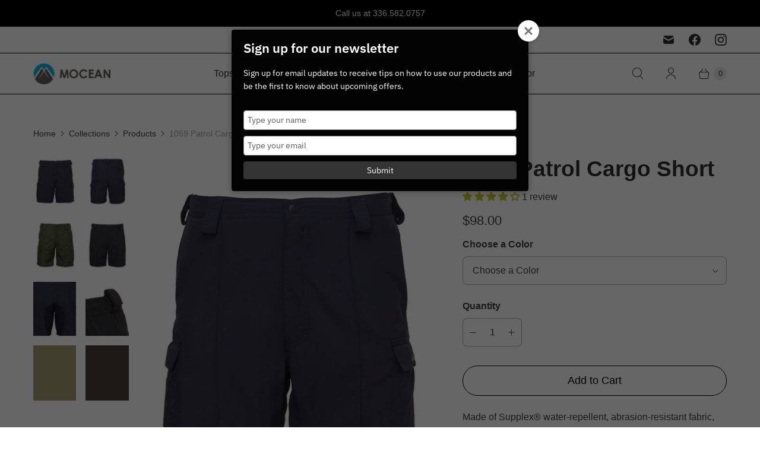

--- FILE ---
content_type: text/html; charset=utf-8
request_url: https://moceantactical.com/collections/all/products/1059-patrol-cargo-short
body_size: 56458
content:
<!DOCTYPE html>
<html lang="en" class="no-js">
  <head>
  <script>
    window.Store = window.Store || {};
    window.Store.id = 54961504515;
  </script>
    <meta charset="utf-8">
    <meta http-equiv="cleartype" content="on">
    <meta name="robots" content="index,follow">

    
    <title>1059 Patrol Cargo Short - Mocean Tactical</title>

    
      <meta name="description" content="Made of Supplex® water-repellent, abrasion-resistant fabric, our Classic Patrol Cargo short is made to move with a half-fitted/half-elastic waistband and gusseted crotch. Cargo pockets have Velcro® flaps to keep valuables intact on rough rides. ﻿​ • Supplex®• Water-repellent• Half-fitted/half-elastic waistband• Zip fly"/>
    

    

<meta name="author" content="Mocean Tactical">
<meta property="og:url" content="https://moceantactical.com/products/1059-patrol-cargo-short">
<meta property="og:site_name" content="Mocean Tactical">




  <meta property="og:type" content="product">
  <meta property="og:title" content="1059 Patrol Cargo Short">
  
    
      <meta property="og:image" content="https://moceantactical.com/cdn/shop/products/Mocean_0035_Moc_1059_NAVY_MF01_6214fd_600x.jpg?v=1637198607">
      <meta property="og:image:secure_url" content="https://moceantactical.com/cdn/shop/products/Mocean_0035_Moc_1059_NAVY_MF01_6214fd_600x.jpg?v=1637198607">
      <meta property="og:image:width" content="2000">
      <meta property="og:image:height" content="2543">
      <meta property="og:image:alt" content="1059 Patrol Cargo Short">
      
    
      <meta property="og:image" content="https://moceantactical.com/cdn/shop/products/Mocean_0036_Moc_1059_NAVY_MB01_6216fd_600x.jpg?v=1637198607">
      <meta property="og:image:secure_url" content="https://moceantactical.com/cdn/shop/products/Mocean_0036_Moc_1059_NAVY_MB01_6216fd_600x.jpg?v=1637198607">
      <meta property="og:image:width" content="2000">
      <meta property="og:image:height" content="2543">
      <meta property="og:image:alt" content="1059 Patrol Cargo Short">
      
    
      <meta property="og:image" content="https://moceantactical.com/cdn/shop/products/Mocean_0034_Moc_1059L_SHFGRN_MF01_6209fd_600x.jpg?v=1637198607">
      <meta property="og:image:secure_url" content="https://moceantactical.com/cdn/shop/products/Mocean_0034_Moc_1059L_SHFGRN_MF01_6209fd_600x.jpg?v=1637198607">
      <meta property="og:image:width" content="2000">
      <meta property="og:image:height" content="2543">
      <meta property="og:image:alt" content="1059 Patrol Cargo Short">
      
    
  
  <meta property="product:price:amount" content="98.00">
  <meta property="product:price:currency" content="USD">



  <meta property="og:description" content="Made of Supplex® water-repellent, abrasion-resistant fabric, our Classic Patrol Cargo short is made to move with a half-fitted/half-elastic waistband and gusseted crotch. Cargo pockets have Velcro® flaps to keep valuables intact on rough rides. ﻿​ • Supplex®• Water-repellent• Half-fitted/half-elastic waistband• Zip fly">




<meta name="twitter:card" content="summary">

  <meta name="twitter:title" content="1059 Patrol Cargo Short">
  <meta name="twitter:description" content="Made of Supplex® water-repellent, abrasion-resistant fabric, our Classic Patrol Cargo short is made to move with a half-fitted/half-elastic waistband and gusseted crotch. Cargo pockets have Velcro® flaps to keep valuables intact on rough rides.
﻿​




 • Supplex®• Water-repellent• Half-fitted/half-elastic waistband• Zip fly with snap closure• Gusseted crotch • Side-seam pockets• Cargo pockets with Velcro ® flap• Rear pockets with zipper closures and flaps• Pen ports• Covered dutybelt keepers



 Download ProductInformation 





">
  <meta name="twitter:image:width" content="240">
  <meta name="twitter:image:height" content="240">
  <meta name="twitter:image" content="https://moceantactical.com/cdn/shop/products/Mocean_0035_Moc_1059_NAVY_MF01_6214fd_240x.jpg?v=1637198607">
  <meta name="twitter:image:alt" content="1059 Patrol Cargo Short">



    
      <link rel="prev" href="/collections/all/products/copy-of-354-metro-polo-shirt">
    
    
      <link rel="next" href="/collections/all/products/1081-piping-short">
    

    <!-- Mobile Specific Metas -->
    <meta name="HandheldFriendly" content="True">
    <meta name="MobileOptimized" content="320">
    <meta name="viewport" content="width=device-width,initial-scale=1">
    <meta name="theme-color" content="#ffffff">

    <!-- Preconnect Domains -->
    <link rel="preconnect" href="https://cdn.shopify.com" crossorigin>
    <link rel="preconnect" href="https://fonts.shopify.com" crossorigin>
    <link rel="preconnect" href="https://monorail-edge.shopifysvc.com">

    <!-- Preload Assets -->
    <link rel="preload" href="//moceantactical.com/cdn/shop/t/9/assets/theme.css?v=115670702767522375311759333071" as="style">
    <link rel="preload" href="//moceantactical.com/cdn/shop/t/9/assets/retina.js?v=53245664860854668291701985689" as="script">

    <!-- Stylesheets for Retina-->
    <link href="//moceantactical.com/cdn/shop/t/9/assets/theme.css?v=115670702767522375311759333071" rel="stylesheet" type="text/css" media="all" />

    
      <link rel="shortcut icon" type="image/x-icon" href="//moceantactical.com/cdn/shop/files/Mocean_Color_logo_180x180.jpg?v=1639078193">
      <link rel="apple-touch-icon" href="//moceantactical.com/cdn/shop/files/Mocean_Color_logo_180x180.jpg?v=1639078193"/>
      <link rel="apple-touch-icon" sizes="72x72" href="//moceantactical.com/cdn/shop/files/Mocean_Color_logo_72x72.jpg?v=1639078193"/>
      <link rel="apple-touch-icon" sizes="114x114" href="//moceantactical.com/cdn/shop/files/Mocean_Color_logo_114x114.jpg?v=1639078193"/>
      <link rel="apple-touch-icon" sizes="180x180" href="//moceantactical.com/cdn/shop/files/Mocean_Color_logo_180x180.jpg?v=1639078193"/>
      <link rel="apple-touch-icon" sizes="228x228" href="//moceantactical.com/cdn/shop/files/Mocean_Color_logo_228x228.jpg?v=1639078193"/>
    

    <link rel="canonical" href="https://moceantactical.com/products/1059-patrol-cargo-short"/>

    

    
      <script src="/services/javascripts/countries.js" defer></script>
    

    
    <script>
      window.PXUTheme = window.PXUTheme || {};
      window.PXUTheme.version = '7.1.0';
      window.PXUTheme.name = 'Retina';
    </script>
    


    <script>
      
window.PXUTheme = window.PXUTheme || {};


window.PXUTheme.routes = window.PXUTheme.routes || {};
window.PXUTheme.routes.root_url = "/";
window.PXUTheme.routes.cart_url = "/cart";
window.PXUTheme.routes.search_url = "/search";
window.PXUTheme.routes.predictive_search_url = "/search/suggest";
window.PXUTheme.routes.product_recommendations_url = "/recommendations/products";


window.PXUTheme.theme_settings = {};

window.PXUTheme.theme_settings.current_locale = "en";
window.PXUTheme.theme_settings.shop_url = "https://moceantactical.com";


window.PXUTheme.theme_settings.cart_action_type = "ajax";
window.PXUTheme.theme_settings.shipping_calculator = true;


window.PXUTheme.theme_settings.newsletter_popup = false;
window.PXUTheme.theme_settings.newsletter_popup_days = "0";
window.PXUTheme.theme_settings.newsletter_popup_mobile = false;
window.PXUTheme.theme_settings.newsletter_popup_seconds = 4;


window.PXUTheme.theme_settings.enable_autocomplete = true;


window.PXUTheme.theme_settings.free_text = "Free";
window.PXUTheme.theme_settings.sold_out_options = "disabled";
window.PXUTheme.theme_settings.select_first_available_variant = false;
window.PXUTheme.theme_settings.notify_me_form = false;
window.PXUTheme.theme_settings.show_secondary_media = true;


window.PXUTheme.theme_settings.display_inventory_left = false;
window.PXUTheme.theme_settings.inventory_threshold = 10;
window.PXUTheme.theme_settings.limit_quantity = false;


window.PXUTheme.translation = {};


window.PXUTheme.translation.newsletter_success_text = "Thank you for joining our mailing list!";


window.PXUTheme.translation.contact_field_email = "";


window.PXUTheme.translation.menu = "Menu";


window.PXUTheme.translation.search = "Search";
window.PXUTheme.translation.all_results = "View all results";


window.PXUTheme.translation.agree_to_terms_warning = "You must agree with the terms and conditions to checkout.";
window.PXUTheme.translation.cart_discount = "Discount";
window.PXUTheme.translation.edit_cart = "Edit Cart";
window.PXUTheme.translation.add_to_cart = "Add to Cart";
window.PXUTheme.translation.add_to_cart_success = "Translation missing: en.layout.general.add_to_cart_success";
window.PXUTheme.translation.agree_to_terms_html = "I Agree with the Terms &amp; Conditions";
window.PXUTheme.translation.checkout = "Checkout";
window.PXUTheme.translation.or = "Translation missing: en.layout.general.or";
window.PXUTheme.translation.continue_shopping = "Continue Shopping";
window.PXUTheme.translation.empty_cart = "Your Cart is Empty";
window.PXUTheme.translation.cart_total = "Total";
window.PXUTheme.translation.subtotal = "Subtotal";
window.PXUTheme.translation.cart_notes = "Order Notes";
window.PXUTheme.translation.no_shipping_destination = "We do not ship to this destination.";
window.PXUTheme.translation.additional_rate = "There is one shipping rate available for";
window.PXUTheme.translation.additional_rate_at = "at";
window.PXUTheme.translation.additional_rates_part_1 = "There are";
window.PXUTheme.translation.additional_rates_part_2 = "shipping rates available for";
window.PXUTheme.translation.additional_rates_part_3 = "starting at";



window.PXUTheme.translation.product_add_to_cart_success = "Added";
window.PXUTheme.translation.product_add_to_cart = "Add to Cart";
window.PXUTheme.translation.product_notify_form_email = "Enter your email address...";
window.PXUTheme.translation.product_notify_form_send = "Send";
window.PXUTheme.translation.items_left_count_one = "item left";
window.PXUTheme.translation.items_left_count_other = "items left";
window.PXUTheme.translation.product_sold_out = "Sold Out";
window.PXUTheme.translation.product_unavailable = "Unavailable";
window.PXUTheme.translation.product_notify_form_success = "Thanks! We will notify you when this product becomes available!";
window.PXUTheme.translation.product_from = "from";



window.PXUTheme.media_queries = {};
window.PXUTheme.media_queries.small = window.matchMedia( "(max-width: 480px)" );
window.PXUTheme.media_queries.medium = window.matchMedia( "(max-width: 798px)" );
window.PXUTheme.media_queries.large = window.matchMedia( "(min-width: 799px)" );
window.PXUTheme.media_queries.larger = window.matchMedia( "(min-width: 960px)" );
window.PXUTheme.media_queries.xlarge = window.matchMedia( "(min-width: 1200px)" );
window.PXUTheme.media_queries.ie10 = window.matchMedia( "all and (-ms-high-contrast: none), (-ms-high-contrast: active)" );
window.PXUTheme.media_queries.tablet = window.matchMedia( "only screen and (min-width: 799px) and (max-width: 1024px)" );


window.PXUTheme.device = {};
window.PXUTheme.device.hasTouch = window.matchMedia("(any-pointer: coarse)");
window.PXUTheme.device.hasMouse = window.matchMedia("(any-pointer: fine)");


window.PXUTheme.currency = {};


window.PXUTheme.currency.shop_currency = "USD";
window.PXUTheme.currency.default_currency = "USD";
window.PXUTheme.currency.display_format = "money_format";
window.PXUTheme.currency.money_format = "${{amount}}";
window.PXUTheme.currency.money_format_no_currency = "${{amount}}";
window.PXUTheme.currency.money_format_currency = "${{amount}} USD";
window.PXUTheme.currency.native_multi_currency = false;
window.PXUTheme.currency.iso_code = "USD";
window.PXUTheme.currency.symbol = "$";
window.PXUTheme.currency.shipping_calculator = true;
    </script>

    <script src="//moceantactical.com/cdn/shop/t/9/assets/retina.js?v=53245664860854668291701985689" defer></script>

    <script>window.performance && window.performance.mark && window.performance.mark('shopify.content_for_header.start');</script><meta id="shopify-digital-wallet" name="shopify-digital-wallet" content="/54961504515/digital_wallets/dialog">
<meta name="shopify-checkout-api-token" content="514692abf29231aa76bfc25f1b5ad068">
<meta id="in-context-paypal-metadata" data-shop-id="54961504515" data-venmo-supported="false" data-environment="production" data-locale="en_US" data-paypal-v4="true" data-currency="USD">
<link rel="alternate" type="application/json+oembed" href="https://moceantactical.com/products/1059-patrol-cargo-short.oembed">
<script async="async" src="/checkouts/internal/preloads.js?locale=en-US"></script>
<link rel="preconnect" href="https://shop.app" crossorigin="anonymous">
<script async="async" src="https://shop.app/checkouts/internal/preloads.js?locale=en-US&shop_id=54961504515" crossorigin="anonymous"></script>
<script id="apple-pay-shop-capabilities" type="application/json">{"shopId":54961504515,"countryCode":"US","currencyCode":"USD","merchantCapabilities":["supports3DS"],"merchantId":"gid:\/\/shopify\/Shop\/54961504515","merchantName":"Mocean Tactical","requiredBillingContactFields":["postalAddress","email"],"requiredShippingContactFields":["postalAddress","email"],"shippingType":"shipping","supportedNetworks":["visa","masterCard","amex","discover","elo","jcb"],"total":{"type":"pending","label":"Mocean Tactical","amount":"1.00"},"shopifyPaymentsEnabled":true,"supportsSubscriptions":true}</script>
<script id="shopify-features" type="application/json">{"accessToken":"514692abf29231aa76bfc25f1b5ad068","betas":["rich-media-storefront-analytics"],"domain":"moceantactical.com","predictiveSearch":true,"shopId":54961504515,"locale":"en"}</script>
<script>var Shopify = Shopify || {};
Shopify.shop = "moceannew.myshopify.com";
Shopify.locale = "en";
Shopify.currency = {"active":"USD","rate":"1.0"};
Shopify.country = "US";
Shopify.theme = {"name":"Retina (check)","id":138453680387,"schema_name":"Retina","schema_version":"7.1.0","theme_store_id":null,"role":"main"};
Shopify.theme.handle = "null";
Shopify.theme.style = {"id":null,"handle":null};
Shopify.cdnHost = "moceantactical.com/cdn";
Shopify.routes = Shopify.routes || {};
Shopify.routes.root = "/";</script>
<script type="module">!function(o){(o.Shopify=o.Shopify||{}).modules=!0}(window);</script>
<script>!function(o){function n(){var o=[];function n(){o.push(Array.prototype.slice.apply(arguments))}return n.q=o,n}var t=o.Shopify=o.Shopify||{};t.loadFeatures=n(),t.autoloadFeatures=n()}(window);</script>
<script>
  window.ShopifyPay = window.ShopifyPay || {};
  window.ShopifyPay.apiHost = "shop.app\/pay";
  window.ShopifyPay.redirectState = null;
</script>
<script id="shop-js-analytics" type="application/json">{"pageType":"product"}</script>
<script defer="defer" async type="module" src="//moceantactical.com/cdn/shopifycloud/shop-js/modules/v2/client.init-shop-cart-sync_WVOgQShq.en.esm.js"></script>
<script defer="defer" async type="module" src="//moceantactical.com/cdn/shopifycloud/shop-js/modules/v2/chunk.common_C_13GLB1.esm.js"></script>
<script defer="defer" async type="module" src="//moceantactical.com/cdn/shopifycloud/shop-js/modules/v2/chunk.modal_CLfMGd0m.esm.js"></script>
<script type="module">
  await import("//moceantactical.com/cdn/shopifycloud/shop-js/modules/v2/client.init-shop-cart-sync_WVOgQShq.en.esm.js");
await import("//moceantactical.com/cdn/shopifycloud/shop-js/modules/v2/chunk.common_C_13GLB1.esm.js");
await import("//moceantactical.com/cdn/shopifycloud/shop-js/modules/v2/chunk.modal_CLfMGd0m.esm.js");

  window.Shopify.SignInWithShop?.initShopCartSync?.({"fedCMEnabled":true,"windoidEnabled":true});

</script>
<script defer="defer" async type="module" src="//moceantactical.com/cdn/shopifycloud/shop-js/modules/v2/client.payment-terms_BWmiNN46.en.esm.js"></script>
<script defer="defer" async type="module" src="//moceantactical.com/cdn/shopifycloud/shop-js/modules/v2/chunk.common_C_13GLB1.esm.js"></script>
<script defer="defer" async type="module" src="//moceantactical.com/cdn/shopifycloud/shop-js/modules/v2/chunk.modal_CLfMGd0m.esm.js"></script>
<script type="module">
  await import("//moceantactical.com/cdn/shopifycloud/shop-js/modules/v2/client.payment-terms_BWmiNN46.en.esm.js");
await import("//moceantactical.com/cdn/shopifycloud/shop-js/modules/v2/chunk.common_C_13GLB1.esm.js");
await import("//moceantactical.com/cdn/shopifycloud/shop-js/modules/v2/chunk.modal_CLfMGd0m.esm.js");

  
</script>
<script>
  window.Shopify = window.Shopify || {};
  if (!window.Shopify.featureAssets) window.Shopify.featureAssets = {};
  window.Shopify.featureAssets['shop-js'] = {"shop-cart-sync":["modules/v2/client.shop-cart-sync_DuR37GeY.en.esm.js","modules/v2/chunk.common_C_13GLB1.esm.js","modules/v2/chunk.modal_CLfMGd0m.esm.js"],"init-fed-cm":["modules/v2/client.init-fed-cm_BucUoe6W.en.esm.js","modules/v2/chunk.common_C_13GLB1.esm.js","modules/v2/chunk.modal_CLfMGd0m.esm.js"],"shop-toast-manager":["modules/v2/client.shop-toast-manager_B0JfrpKj.en.esm.js","modules/v2/chunk.common_C_13GLB1.esm.js","modules/v2/chunk.modal_CLfMGd0m.esm.js"],"init-shop-cart-sync":["modules/v2/client.init-shop-cart-sync_WVOgQShq.en.esm.js","modules/v2/chunk.common_C_13GLB1.esm.js","modules/v2/chunk.modal_CLfMGd0m.esm.js"],"shop-button":["modules/v2/client.shop-button_B_U3bv27.en.esm.js","modules/v2/chunk.common_C_13GLB1.esm.js","modules/v2/chunk.modal_CLfMGd0m.esm.js"],"init-windoid":["modules/v2/client.init-windoid_DuP9q_di.en.esm.js","modules/v2/chunk.common_C_13GLB1.esm.js","modules/v2/chunk.modal_CLfMGd0m.esm.js"],"shop-cash-offers":["modules/v2/client.shop-cash-offers_BmULhtno.en.esm.js","modules/v2/chunk.common_C_13GLB1.esm.js","modules/v2/chunk.modal_CLfMGd0m.esm.js"],"pay-button":["modules/v2/client.pay-button_CrPSEbOK.en.esm.js","modules/v2/chunk.common_C_13GLB1.esm.js","modules/v2/chunk.modal_CLfMGd0m.esm.js"],"init-customer-accounts":["modules/v2/client.init-customer-accounts_jNk9cPYQ.en.esm.js","modules/v2/client.shop-login-button_DJ5ldayH.en.esm.js","modules/v2/chunk.common_C_13GLB1.esm.js","modules/v2/chunk.modal_CLfMGd0m.esm.js"],"avatar":["modules/v2/client.avatar_BTnouDA3.en.esm.js"],"checkout-modal":["modules/v2/client.checkout-modal_pBPyh9w8.en.esm.js","modules/v2/chunk.common_C_13GLB1.esm.js","modules/v2/chunk.modal_CLfMGd0m.esm.js"],"init-shop-for-new-customer-accounts":["modules/v2/client.init-shop-for-new-customer-accounts_BUoCy7a5.en.esm.js","modules/v2/client.shop-login-button_DJ5ldayH.en.esm.js","modules/v2/chunk.common_C_13GLB1.esm.js","modules/v2/chunk.modal_CLfMGd0m.esm.js"],"init-customer-accounts-sign-up":["modules/v2/client.init-customer-accounts-sign-up_CnczCz9H.en.esm.js","modules/v2/client.shop-login-button_DJ5ldayH.en.esm.js","modules/v2/chunk.common_C_13GLB1.esm.js","modules/v2/chunk.modal_CLfMGd0m.esm.js"],"init-shop-email-lookup-coordinator":["modules/v2/client.init-shop-email-lookup-coordinator_CzjY5t9o.en.esm.js","modules/v2/chunk.common_C_13GLB1.esm.js","modules/v2/chunk.modal_CLfMGd0m.esm.js"],"shop-follow-button":["modules/v2/client.shop-follow-button_CsYC63q7.en.esm.js","modules/v2/chunk.common_C_13GLB1.esm.js","modules/v2/chunk.modal_CLfMGd0m.esm.js"],"shop-login-button":["modules/v2/client.shop-login-button_DJ5ldayH.en.esm.js","modules/v2/chunk.common_C_13GLB1.esm.js","modules/v2/chunk.modal_CLfMGd0m.esm.js"],"shop-login":["modules/v2/client.shop-login_B9ccPdmx.en.esm.js","modules/v2/chunk.common_C_13GLB1.esm.js","modules/v2/chunk.modal_CLfMGd0m.esm.js"],"lead-capture":["modules/v2/client.lead-capture_D0K_KgYb.en.esm.js","modules/v2/chunk.common_C_13GLB1.esm.js","modules/v2/chunk.modal_CLfMGd0m.esm.js"],"payment-terms":["modules/v2/client.payment-terms_BWmiNN46.en.esm.js","modules/v2/chunk.common_C_13GLB1.esm.js","modules/v2/chunk.modal_CLfMGd0m.esm.js"]};
</script>
<script>(function() {
  var isLoaded = false;
  function asyncLoad() {
    if (isLoaded) return;
    isLoaded = true;
    var urls = ["https:\/\/apo-front.mageworx.com\/mws_apo_installed.js?shop=moceannew.myshopify.com","\/\/cdn.shopify.com\/proxy\/23d0c99992d605adcdca7e690bfd763a82288b49048f9c039d85954861620b4d\/moceantactical.activehosted.com\/js\/site-tracking.php?shop=moceannew.myshopify.com\u0026sp-cache-control=cHVibGljLCBtYXgtYWdlPTkwMA","\/\/cdn.shopify.com\/proxy\/ba0d829b93e1a0731577c7afdcf9998931c9cee8f7a9e1b49ec018ff5948c95b\/moceantactical.activehosted.com\/f\/embed.php?id=1\u0026shop=moceannew.myshopify.com\u0026sp-cache-control=cHVibGljLCBtYXgtYWdlPTkwMA","\/\/cdn.shopify.com\/proxy\/23d0c99992d605adcdca7e690bfd763a82288b49048f9c039d85954861620b4d\/moceantactical.activehosted.com\/js\/site-tracking.php?shop=moceannew.myshopify.com\u0026sp-cache-control=cHVibGljLCBtYXgtYWdlPTkwMA","https:\/\/cdn.roseperl.com\/storelocator-prod\/setting\/moceannew-1750211470.js?shop=moceannew.myshopify.com","https:\/\/cdn.roseperl.com\/storelocator-prod\/wtb\/moceannew-1750211470.js?shop=moceannew.myshopify.com","https:\/\/cdn.roseperl.com\/storelocator-prod\/stockist-form\/moceannew-1750211471.js?shop=moceannew.myshopify.com","\/\/cdn.shopify.com\/proxy\/23d0c99992d605adcdca7e690bfd763a82288b49048f9c039d85954861620b4d\/moceantactical.activehosted.com\/js\/site-tracking.php?shop=moceannew.myshopify.com\u0026sp-cache-control=cHVibGljLCBtYXgtYWdlPTkwMA","\/\/cdn.shopify.com\/proxy\/23d0c99992d605adcdca7e690bfd763a82288b49048f9c039d85954861620b4d\/moceantactical.activehosted.com\/js\/site-tracking.php?shop=moceannew.myshopify.com\u0026sp-cache-control=cHVibGljLCBtYXgtYWdlPTkwMA"];
    for (var i = 0; i < urls.length; i++) {
      var s = document.createElement('script');
      s.type = 'text/javascript';
      s.async = true;
      s.src = urls[i];
      var x = document.getElementsByTagName('script')[0];
      x.parentNode.insertBefore(s, x);
    }
  };
  if(window.attachEvent) {
    window.attachEvent('onload', asyncLoad);
  } else {
    window.addEventListener('load', asyncLoad, false);
  }
})();</script>
<script id="__st">var __st={"a":54961504515,"offset":-18000,"reqid":"184f9599-bd3d-4566-9398-a48790da97d4-1769553184","pageurl":"moceantactical.com\/collections\/all\/products\/1059-patrol-cargo-short","u":"ed2d9528cba3","p":"product","rtyp":"product","rid":7455209455875};</script>
<script>window.ShopifyPaypalV4VisibilityTracking = true;</script>
<script id="captcha-bootstrap">!function(){'use strict';const t='contact',e='account',n='new_comment',o=[[t,t],['blogs',n],['comments',n],[t,'customer']],c=[[e,'customer_login'],[e,'guest_login'],[e,'recover_customer_password'],[e,'create_customer']],r=t=>t.map((([t,e])=>`form[action*='/${t}']:not([data-nocaptcha='true']) input[name='form_type'][value='${e}']`)).join(','),a=t=>()=>t?[...document.querySelectorAll(t)].map((t=>t.form)):[];function s(){const t=[...o],e=r(t);return a(e)}const i='password',u='form_key',d=['recaptcha-v3-token','g-recaptcha-response','h-captcha-response',i],f=()=>{try{return window.sessionStorage}catch{return}},m='__shopify_v',_=t=>t.elements[u];function p(t,e,n=!1){try{const o=window.sessionStorage,c=JSON.parse(o.getItem(e)),{data:r}=function(t){const{data:e,action:n}=t;return t[m]||n?{data:e,action:n}:{data:t,action:n}}(c);for(const[e,n]of Object.entries(r))t.elements[e]&&(t.elements[e].value=n);n&&o.removeItem(e)}catch(o){console.error('form repopulation failed',{error:o})}}const l='form_type',E='cptcha';function T(t){t.dataset[E]=!0}const w=window,h=w.document,L='Shopify',v='ce_forms',y='captcha';let A=!1;((t,e)=>{const n=(g='f06e6c50-85a8-45c8-87d0-21a2b65856fe',I='https://cdn.shopify.com/shopifycloud/storefront-forms-hcaptcha/ce_storefront_forms_captcha_hcaptcha.v1.5.2.iife.js',D={infoText:'Protected by hCaptcha',privacyText:'Privacy',termsText:'Terms'},(t,e,n)=>{const o=w[L][v],c=o.bindForm;if(c)return c(t,g,e,D).then(n);var r;o.q.push([[t,g,e,D],n]),r=I,A||(h.body.append(Object.assign(h.createElement('script'),{id:'captcha-provider',async:!0,src:r})),A=!0)});var g,I,D;w[L]=w[L]||{},w[L][v]=w[L][v]||{},w[L][v].q=[],w[L][y]=w[L][y]||{},w[L][y].protect=function(t,e){n(t,void 0,e),T(t)},Object.freeze(w[L][y]),function(t,e,n,w,h,L){const[v,y,A,g]=function(t,e,n){const i=e?o:[],u=t?c:[],d=[...i,...u],f=r(d),m=r(i),_=r(d.filter((([t,e])=>n.includes(e))));return[a(f),a(m),a(_),s()]}(w,h,L),I=t=>{const e=t.target;return e instanceof HTMLFormElement?e:e&&e.form},D=t=>v().includes(t);t.addEventListener('submit',(t=>{const e=I(t);if(!e)return;const n=D(e)&&!e.dataset.hcaptchaBound&&!e.dataset.recaptchaBound,o=_(e),c=g().includes(e)&&(!o||!o.value);(n||c)&&t.preventDefault(),c&&!n&&(function(t){try{if(!f())return;!function(t){const e=f();if(!e)return;const n=_(t);if(!n)return;const o=n.value;o&&e.removeItem(o)}(t);const e=Array.from(Array(32),(()=>Math.random().toString(36)[2])).join('');!function(t,e){_(t)||t.append(Object.assign(document.createElement('input'),{type:'hidden',name:u})),t.elements[u].value=e}(t,e),function(t,e){const n=f();if(!n)return;const o=[...t.querySelectorAll(`input[type='${i}']`)].map((({name:t})=>t)),c=[...d,...o],r={};for(const[a,s]of new FormData(t).entries())c.includes(a)||(r[a]=s);n.setItem(e,JSON.stringify({[m]:1,action:t.action,data:r}))}(t,e)}catch(e){console.error('failed to persist form',e)}}(e),e.submit())}));const S=(t,e)=>{t&&!t.dataset[E]&&(n(t,e.some((e=>e===t))),T(t))};for(const o of['focusin','change'])t.addEventListener(o,(t=>{const e=I(t);D(e)&&S(e,y())}));const B=e.get('form_key'),M=e.get(l),P=B&&M;t.addEventListener('DOMContentLoaded',(()=>{const t=y();if(P)for(const e of t)e.elements[l].value===M&&p(e,B);[...new Set([...A(),...v().filter((t=>'true'===t.dataset.shopifyCaptcha))])].forEach((e=>S(e,t)))}))}(h,new URLSearchParams(w.location.search),n,t,e,['guest_login'])})(!0,!0)}();</script>
<script integrity="sha256-4kQ18oKyAcykRKYeNunJcIwy7WH5gtpwJnB7kiuLZ1E=" data-source-attribution="shopify.loadfeatures" defer="defer" src="//moceantactical.com/cdn/shopifycloud/storefront/assets/storefront/load_feature-a0a9edcb.js" crossorigin="anonymous"></script>
<script crossorigin="anonymous" defer="defer" src="//moceantactical.com/cdn/shopifycloud/storefront/assets/shopify_pay/storefront-65b4c6d7.js?v=20250812"></script>
<script data-source-attribution="shopify.dynamic_checkout.dynamic.init">var Shopify=Shopify||{};Shopify.PaymentButton=Shopify.PaymentButton||{isStorefrontPortableWallets:!0,init:function(){window.Shopify.PaymentButton.init=function(){};var t=document.createElement("script");t.src="https://moceantactical.com/cdn/shopifycloud/portable-wallets/latest/portable-wallets.en.js",t.type="module",document.head.appendChild(t)}};
</script>
<script data-source-attribution="shopify.dynamic_checkout.buyer_consent">
  function portableWalletsHideBuyerConsent(e){var t=document.getElementById("shopify-buyer-consent"),n=document.getElementById("shopify-subscription-policy-button");t&&n&&(t.classList.add("hidden"),t.setAttribute("aria-hidden","true"),n.removeEventListener("click",e))}function portableWalletsShowBuyerConsent(e){var t=document.getElementById("shopify-buyer-consent"),n=document.getElementById("shopify-subscription-policy-button");t&&n&&(t.classList.remove("hidden"),t.removeAttribute("aria-hidden"),n.addEventListener("click",e))}window.Shopify?.PaymentButton&&(window.Shopify.PaymentButton.hideBuyerConsent=portableWalletsHideBuyerConsent,window.Shopify.PaymentButton.showBuyerConsent=portableWalletsShowBuyerConsent);
</script>
<script>
  function portableWalletsCleanup(e){e&&e.src&&console.error("Failed to load portable wallets script "+e.src);var t=document.querySelectorAll("shopify-accelerated-checkout .shopify-payment-button__skeleton, shopify-accelerated-checkout-cart .wallet-cart-button__skeleton"),e=document.getElementById("shopify-buyer-consent");for(let e=0;e<t.length;e++)t[e].remove();e&&e.remove()}function portableWalletsNotLoadedAsModule(e){e instanceof ErrorEvent&&"string"==typeof e.message&&e.message.includes("import.meta")&&"string"==typeof e.filename&&e.filename.includes("portable-wallets")&&(window.removeEventListener("error",portableWalletsNotLoadedAsModule),window.Shopify.PaymentButton.failedToLoad=e,"loading"===document.readyState?document.addEventListener("DOMContentLoaded",window.Shopify.PaymentButton.init):window.Shopify.PaymentButton.init())}window.addEventListener("error",portableWalletsNotLoadedAsModule);
</script>

<script type="module" src="https://moceantactical.com/cdn/shopifycloud/portable-wallets/latest/portable-wallets.en.js" onError="portableWalletsCleanup(this)" crossorigin="anonymous"></script>
<script nomodule>
  document.addEventListener("DOMContentLoaded", portableWalletsCleanup);
</script>

<link id="shopify-accelerated-checkout-styles" rel="stylesheet" media="screen" href="https://moceantactical.com/cdn/shopifycloud/portable-wallets/latest/accelerated-checkout-backwards-compat.css" crossorigin="anonymous">
<style id="shopify-accelerated-checkout-cart">
        #shopify-buyer-consent {
  margin-top: 1em;
  display: inline-block;
  width: 100%;
}

#shopify-buyer-consent.hidden {
  display: none;
}

#shopify-subscription-policy-button {
  background: none;
  border: none;
  padding: 0;
  text-decoration: underline;
  font-size: inherit;
  cursor: pointer;
}

#shopify-subscription-policy-button::before {
  box-shadow: none;
}

      </style>

<script>window.performance && window.performance.mark && window.performance.mark('shopify.content_for_header.end');</script>

    <script>
      document.documentElement.className=document.documentElement.className.replace(/\bno-js\b/,'js');
      if(window.Shopify&&window.Shopify.designMode)document.documentElement.className+=' in-theme-editor';
    </script>
  <!-- BEGIN app block: shopify://apps/judge-me-reviews/blocks/judgeme_core/61ccd3b1-a9f2-4160-9fe9-4fec8413e5d8 --><!-- Start of Judge.me Core -->






<link rel="dns-prefetch" href="https://cdnwidget.judge.me">
<link rel="dns-prefetch" href="https://cdn.judge.me">
<link rel="dns-prefetch" href="https://cdn1.judge.me">
<link rel="dns-prefetch" href="https://api.judge.me">

<script data-cfasync='false' class='jdgm-settings-script'>window.jdgmSettings={"pagination":5,"disable_web_reviews":false,"badge_no_review_text":"No reviews","badge_n_reviews_text":"{{ n }} review/reviews","badge_star_color":"#C6C717","hide_badge_preview_if_no_reviews":true,"badge_hide_text":false,"enforce_center_preview_badge":false,"widget_title":"Customer Reviews","widget_open_form_text":"Write a review","widget_close_form_text":"Cancel review","widget_refresh_page_text":"Refresh page","widget_summary_text":"Based on {{ number_of_reviews }} review/reviews","widget_no_review_text":"Be the first to write a review","widget_name_field_text":"Display name","widget_verified_name_field_text":"Verified Name (public)","widget_name_placeholder_text":"Display name","widget_required_field_error_text":"This field is required.","widget_email_field_text":"Email address","widget_verified_email_field_text":"Verified Email (private, can not be edited)","widget_email_placeholder_text":"Your email address","widget_email_field_error_text":"Please enter a valid email address.","widget_rating_field_text":"Rating","widget_review_title_field_text":"Review Title","widget_review_title_placeholder_text":"Give your review a title","widget_review_body_field_text":"Review content","widget_review_body_placeholder_text":"Start writing here...","widget_pictures_field_text":"Picture/Video (optional)","widget_submit_review_text":"Submit Review","widget_submit_verified_review_text":"Submit Verified Review","widget_submit_success_msg_with_auto_publish":"Thank you! Please refresh the page in a few moments to see your review. You can remove or edit your review by logging into \u003ca href='https://judge.me/login' target='_blank' rel='nofollow noopener'\u003eJudge.me\u003c/a\u003e","widget_submit_success_msg_no_auto_publish":"Thank you! Your review will be published as soon as it is approved by the shop admin. You can remove or edit your review by logging into \u003ca href='https://judge.me/login' target='_blank' rel='nofollow noopener'\u003eJudge.me\u003c/a\u003e","widget_show_default_reviews_out_of_total_text":"Showing {{ n_reviews_shown }} out of {{ n_reviews }} reviews.","widget_show_all_link_text":"Show all","widget_show_less_link_text":"Show less","widget_author_said_text":"{{ reviewer_name }} said:","widget_days_text":"{{ n }} days ago","widget_weeks_text":"{{ n }} week/weeks ago","widget_months_text":"{{ n }} month/months ago","widget_years_text":"{{ n }} year/years ago","widget_yesterday_text":"Yesterday","widget_today_text":"Today","widget_replied_text":"\u003e\u003e {{ shop_name }} replied:","widget_read_more_text":"Read more","widget_reviewer_name_as_initial":"","widget_rating_filter_color":"#fbcd0a","widget_rating_filter_see_all_text":"See all reviews","widget_sorting_most_recent_text":"Most Recent","widget_sorting_highest_rating_text":"Highest Rating","widget_sorting_lowest_rating_text":"Lowest Rating","widget_sorting_with_pictures_text":"Only Pictures","widget_sorting_most_helpful_text":"Most Helpful","widget_open_question_form_text":"Ask a question","widget_reviews_subtab_text":"Reviews","widget_questions_subtab_text":"Questions","widget_question_label_text":"Question","widget_answer_label_text":"Answer","widget_question_placeholder_text":"Write your question here","widget_submit_question_text":"Submit Question","widget_question_submit_success_text":"Thank you for your question! We will notify you once it gets answered.","widget_star_color":"#C6C717","verified_badge_text":"Verified","verified_badge_bg_color":"","verified_badge_text_color":"","verified_badge_placement":"left-of-reviewer-name","widget_review_max_height":"","widget_hide_border":false,"widget_social_share":false,"widget_thumb":false,"widget_review_location_show":false,"widget_location_format":"","all_reviews_include_out_of_store_products":true,"all_reviews_out_of_store_text":"(out of store)","all_reviews_pagination":100,"all_reviews_product_name_prefix_text":"about","enable_review_pictures":true,"enable_question_anwser":false,"widget_theme":"default","review_date_format":"mm/dd/yyyy","default_sort_method":"most-recent","widget_product_reviews_subtab_text":"Product Reviews","widget_shop_reviews_subtab_text":"Shop Reviews","widget_other_products_reviews_text":"Reviews for other products","widget_store_reviews_subtab_text":"Store reviews","widget_no_store_reviews_text":"This store hasn't received any reviews yet","widget_web_restriction_product_reviews_text":"This product hasn't received any reviews yet","widget_no_items_text":"No items found","widget_show_more_text":"Show more","widget_write_a_store_review_text":"Write a Store Review","widget_other_languages_heading":"Reviews in Other Languages","widget_translate_review_text":"Translate review to {{ language }}","widget_translating_review_text":"Translating...","widget_show_original_translation_text":"Show original ({{ language }})","widget_translate_review_failed_text":"Review couldn't be translated.","widget_translate_review_retry_text":"Retry","widget_translate_review_try_again_later_text":"Try again later","show_product_url_for_grouped_product":false,"widget_sorting_pictures_first_text":"Pictures First","show_pictures_on_all_rev_page_mobile":false,"show_pictures_on_all_rev_page_desktop":false,"floating_tab_hide_mobile_install_preference":false,"floating_tab_button_name":"★ Reviews","floating_tab_title":"Let customers speak for us","floating_tab_button_color":"","floating_tab_button_background_color":"","floating_tab_url":"","floating_tab_url_enabled":false,"floating_tab_tab_style":"text","all_reviews_text_badge_text":"Customers rate us {{ shop.metafields.judgeme.all_reviews_rating | round: 1 }}/5 based on {{ shop.metafields.judgeme.all_reviews_count }} reviews.","all_reviews_text_badge_text_branded_style":"{{ shop.metafields.judgeme.all_reviews_rating | round: 1 }} out of 5 stars based on {{ shop.metafields.judgeme.all_reviews_count }} reviews","is_all_reviews_text_badge_a_link":false,"show_stars_for_all_reviews_text_badge":false,"all_reviews_text_badge_url":"","all_reviews_text_style":"branded","all_reviews_text_color_style":"judgeme_brand_color","all_reviews_text_color":"#108474","all_reviews_text_show_jm_brand":true,"featured_carousel_show_header":true,"featured_carousel_title":"Let customers speak for us","testimonials_carousel_title":"Customers are saying","videos_carousel_title":"Real customer stories","cards_carousel_title":"Customers are saying","featured_carousel_count_text":"from {{ n }} reviews","featured_carousel_add_link_to_all_reviews_page":false,"featured_carousel_url":"","featured_carousel_show_images":true,"featured_carousel_autoslide_interval":5,"featured_carousel_arrows_on_the_sides":false,"featured_carousel_height":250,"featured_carousel_width":80,"featured_carousel_image_size":0,"featured_carousel_image_height":250,"featured_carousel_arrow_color":"#BDAFAF","verified_count_badge_style":"branded","verified_count_badge_orientation":"horizontal","verified_count_badge_color_style":"judgeme_brand_color","verified_count_badge_color":"#108474","is_verified_count_badge_a_link":false,"verified_count_badge_url":"","verified_count_badge_show_jm_brand":true,"widget_rating_preset_default":5,"widget_first_sub_tab":"product-reviews","widget_show_histogram":true,"widget_histogram_use_custom_color":false,"widget_pagination_use_custom_color":false,"widget_star_use_custom_color":true,"widget_verified_badge_use_custom_color":false,"widget_write_review_use_custom_color":false,"picture_reminder_submit_button":"Upload Pictures","enable_review_videos":false,"mute_video_by_default":false,"widget_sorting_videos_first_text":"Videos First","widget_review_pending_text":"Pending","featured_carousel_items_for_large_screen":3,"social_share_options_order":"Facebook,Twitter","remove_microdata_snippet":false,"disable_json_ld":false,"enable_json_ld_products":false,"preview_badge_show_question_text":false,"preview_badge_no_question_text":"No questions","preview_badge_n_question_text":"{{ number_of_questions }} question/questions","qa_badge_show_icon":false,"qa_badge_position":"same-row","remove_judgeme_branding":false,"widget_add_search_bar":false,"widget_search_bar_placeholder":"Search","widget_sorting_verified_only_text":"Verified only","featured_carousel_theme":"compact","featured_carousel_show_rating":true,"featured_carousel_show_title":true,"featured_carousel_show_body":true,"featured_carousel_show_date":false,"featured_carousel_show_reviewer":true,"featured_carousel_show_product":false,"featured_carousel_header_background_color":"#108474","featured_carousel_header_text_color":"#ffffff","featured_carousel_name_product_separator":"reviewed","featured_carousel_full_star_background":"#E2C919","featured_carousel_empty_star_background":"#dadada","featured_carousel_vertical_theme_background":"#f9fafb","featured_carousel_verified_badge_enable":false,"featured_carousel_verified_badge_color":"#13B5C8","featured_carousel_border_style":"round","featured_carousel_review_line_length_limit":3,"featured_carousel_more_reviews_button_text":"Read more reviews","featured_carousel_view_product_button_text":"View product","all_reviews_page_load_reviews_on":"scroll","all_reviews_page_load_more_text":"Load More Reviews","disable_fb_tab_reviews":false,"enable_ajax_cdn_cache":false,"widget_advanced_speed_features":5,"widget_public_name_text":"displayed publicly like","default_reviewer_name":"John Smith","default_reviewer_name_has_non_latin":true,"widget_reviewer_anonymous":"Anonymous","medals_widget_title":"Judge.me Review Medals","medals_widget_background_color":"#f9fafb","medals_widget_position":"footer_all_pages","medals_widget_border_color":"#f9fafb","medals_widget_verified_text_position":"left","medals_widget_use_monochromatic_version":false,"medals_widget_elements_color":"#108474","show_reviewer_avatar":true,"widget_invalid_yt_video_url_error_text":"Not a YouTube video URL","widget_max_length_field_error_text":"Please enter no more than {0} characters.","widget_show_country_flag":false,"widget_show_collected_via_shop_app":true,"widget_verified_by_shop_badge_style":"light","widget_verified_by_shop_text":"Verified by Shop","widget_show_photo_gallery":false,"widget_load_with_code_splitting":true,"widget_ugc_install_preference":false,"widget_ugc_title":"Made by us, Shared by you","widget_ugc_subtitle":"Tag us to see your picture featured in our page","widget_ugc_arrows_color":"#ffffff","widget_ugc_primary_button_text":"Buy Now","widget_ugc_primary_button_background_color":"#108474","widget_ugc_primary_button_text_color":"#ffffff","widget_ugc_primary_button_border_width":"0","widget_ugc_primary_button_border_style":"none","widget_ugc_primary_button_border_color":"#108474","widget_ugc_primary_button_border_radius":"25","widget_ugc_secondary_button_text":"Load More","widget_ugc_secondary_button_background_color":"#ffffff","widget_ugc_secondary_button_text_color":"#108474","widget_ugc_secondary_button_border_width":"2","widget_ugc_secondary_button_border_style":"solid","widget_ugc_secondary_button_border_color":"#108474","widget_ugc_secondary_button_border_radius":"25","widget_ugc_reviews_button_text":"View Reviews","widget_ugc_reviews_button_background_color":"#ffffff","widget_ugc_reviews_button_text_color":"#108474","widget_ugc_reviews_button_border_width":"2","widget_ugc_reviews_button_border_style":"solid","widget_ugc_reviews_button_border_color":"#108474","widget_ugc_reviews_button_border_radius":"25","widget_ugc_reviews_button_link_to":"judgeme-reviews-page","widget_ugc_show_post_date":true,"widget_ugc_max_width":"800","widget_rating_metafield_value_type":true,"widget_primary_color":"#17B0C7","widget_enable_secondary_color":false,"widget_secondary_color":"#edf5f5","widget_summary_average_rating_text":"{{ average_rating }} out of 5","widget_media_grid_title":"Customer photos \u0026 videos","widget_media_grid_see_more_text":"See more","widget_round_style":false,"widget_show_product_medals":true,"widget_verified_by_judgeme_text":"Verified by Judge.me","widget_show_store_medals":true,"widget_verified_by_judgeme_text_in_store_medals":"Verified by Judge.me","widget_media_field_exceed_quantity_message":"Sorry, we can only accept {{ max_media }} for one review.","widget_media_field_exceed_limit_message":"{{ file_name }} is too large, please select a {{ media_type }} less than {{ size_limit }}MB.","widget_review_submitted_text":"Review Submitted!","widget_question_submitted_text":"Question Submitted!","widget_close_form_text_question":"Cancel","widget_write_your_answer_here_text":"Write your answer here","widget_enabled_branded_link":true,"widget_show_collected_by_judgeme":false,"widget_reviewer_name_color":"","widget_write_review_text_color":"","widget_write_review_bg_color":"","widget_collected_by_judgeme_text":"collected by Judge.me","widget_pagination_type":"standard","widget_load_more_text":"Load More","widget_load_more_color":"#108474","widget_full_review_text":"Full Review","widget_read_more_reviews_text":"Read More Reviews","widget_read_questions_text":"Read Questions","widget_questions_and_answers_text":"Questions \u0026 Answers","widget_verified_by_text":"Verified by","widget_verified_text":"Verified","widget_number_of_reviews_text":"{{ number_of_reviews }} reviews","widget_back_button_text":"Back","widget_next_button_text":"Next","widget_custom_forms_filter_button":"Filters","custom_forms_style":"horizontal","widget_show_review_information":false,"how_reviews_are_collected":"How reviews are collected?","widget_show_review_keywords":false,"widget_gdpr_statement":"How we use your data: We'll only contact you about the review you left, and only if necessary. By submitting your review, you agree to Judge.me's \u003ca href='https://judge.me/terms' target='_blank' rel='nofollow noopener'\u003eterms\u003c/a\u003e, \u003ca href='https://judge.me/privacy' target='_blank' rel='nofollow noopener'\u003eprivacy\u003c/a\u003e and \u003ca href='https://judge.me/content-policy' target='_blank' rel='nofollow noopener'\u003econtent\u003c/a\u003e policies.","widget_multilingual_sorting_enabled":false,"widget_translate_review_content_enabled":false,"widget_translate_review_content_method":"manual","popup_widget_review_selection":"automatically_with_pictures","popup_widget_round_border_style":true,"popup_widget_show_title":true,"popup_widget_show_body":true,"popup_widget_show_reviewer":false,"popup_widget_show_product":true,"popup_widget_show_pictures":true,"popup_widget_use_review_picture":true,"popup_widget_show_on_home_page":true,"popup_widget_show_on_product_page":true,"popup_widget_show_on_collection_page":true,"popup_widget_show_on_cart_page":true,"popup_widget_position":"bottom_left","popup_widget_first_review_delay":5,"popup_widget_duration":5,"popup_widget_interval":5,"popup_widget_review_count":5,"popup_widget_hide_on_mobile":true,"review_snippet_widget_round_border_style":true,"review_snippet_widget_card_color":"#FFFFFF","review_snippet_widget_slider_arrows_background_color":"#FFFFFF","review_snippet_widget_slider_arrows_color":"#000000","review_snippet_widget_star_color":"#108474","show_product_variant":false,"all_reviews_product_variant_label_text":"Variant: ","widget_show_verified_branding":false,"widget_ai_summary_title":"Customers say","widget_ai_summary_disclaimer":"AI-powered review summary based on recent customer reviews","widget_show_ai_summary":false,"widget_show_ai_summary_bg":false,"widget_show_review_title_input":true,"redirect_reviewers_invited_via_email":"review_widget","request_store_review_after_product_review":false,"request_review_other_products_in_order":false,"review_form_color_scheme":"default","review_form_corner_style":"square","review_form_star_color":{},"review_form_text_color":"#333333","review_form_background_color":"#ffffff","review_form_field_background_color":"#fafafa","review_form_button_color":{},"review_form_button_text_color":"#ffffff","review_form_modal_overlay_color":"#000000","review_content_screen_title_text":"How would you rate this product?","review_content_introduction_text":"We would love it if you would share a bit about your experience.","store_review_form_title_text":"How would you rate this store?","store_review_form_introduction_text":"We would love it if you would share a bit about your experience.","show_review_guidance_text":true,"one_star_review_guidance_text":"Poor","five_star_review_guidance_text":"Great","customer_information_screen_title_text":"About you","customer_information_introduction_text":"Please tell us more about you.","custom_questions_screen_title_text":"Your experience in more detail","custom_questions_introduction_text":"Here are a few questions to help us understand more about your experience.","review_submitted_screen_title_text":"Thanks for your review!","review_submitted_screen_thank_you_text":"We are processing it and it will appear on the store soon.","review_submitted_screen_email_verification_text":"Please confirm your email by clicking the link we just sent you. This helps us keep reviews authentic.","review_submitted_request_store_review_text":"Would you like to share your experience of shopping with us?","review_submitted_review_other_products_text":"Would you like to review these products?","store_review_screen_title_text":"Would you like to share your experience of shopping with us?","store_review_introduction_text":"We value your feedback and use it to improve. Please share any thoughts or suggestions you have.","reviewer_media_screen_title_picture_text":"Share a picture","reviewer_media_introduction_picture_text":"Upload a photo to support your review.","reviewer_media_screen_title_video_text":"Share a video","reviewer_media_introduction_video_text":"Upload a video to support your review.","reviewer_media_screen_title_picture_or_video_text":"Share a picture or video","reviewer_media_introduction_picture_or_video_text":"Upload a photo or video to support your review.","reviewer_media_youtube_url_text":"Paste your Youtube URL here","advanced_settings_next_step_button_text":"Next","advanced_settings_close_review_button_text":"Close","modal_write_review_flow":false,"write_review_flow_required_text":"Required","write_review_flow_privacy_message_text":"We respect your privacy.","write_review_flow_anonymous_text":"Post review as anonymous","write_review_flow_visibility_text":"This won't be visible to other customers.","write_review_flow_multiple_selection_help_text":"Select as many as you like","write_review_flow_single_selection_help_text":"Select one option","write_review_flow_required_field_error_text":"This field is required","write_review_flow_invalid_email_error_text":"Please enter a valid email address","write_review_flow_max_length_error_text":"Max. {{ max_length }} characters.","write_review_flow_media_upload_text":"\u003cb\u003eClick to upload\u003c/b\u003e or drag and drop","write_review_flow_gdpr_statement":"We'll only contact you about your review if necessary. By submitting your review, you agree to our \u003ca href='https://judge.me/terms' target='_blank' rel='nofollow noopener'\u003eterms and conditions\u003c/a\u003e and \u003ca href='https://judge.me/privacy' target='_blank' rel='nofollow noopener'\u003eprivacy policy\u003c/a\u003e.","rating_only_reviews_enabled":false,"show_negative_reviews_help_screen":false,"new_review_flow_help_screen_rating_threshold":3,"negative_review_resolution_screen_title_text":"Tell us more","negative_review_resolution_text":"Your experience matters to us. If there were issues with your purchase, we're here to help. Feel free to reach out to us, we'd love the opportunity to make things right.","negative_review_resolution_button_text":"Contact us","negative_review_resolution_proceed_with_review_text":"Leave a review","negative_review_resolution_subject":"Issue with purchase from {{ shop_name }}.{{ order_name }}","preview_badge_collection_page_install_status":false,"widget_review_custom_css":"","preview_badge_custom_css":"","preview_badge_stars_count":"5-stars","featured_carousel_custom_css":"","floating_tab_custom_css":"","all_reviews_widget_custom_css":"","medals_widget_custom_css":"","verified_badge_custom_css":"","all_reviews_text_custom_css":"","transparency_badges_collected_via_store_invite":false,"transparency_badges_from_another_provider":false,"transparency_badges_collected_from_store_visitor":false,"transparency_badges_collected_by_verified_review_provider":false,"transparency_badges_earned_reward":false,"transparency_badges_collected_via_store_invite_text":"Review collected via store invitation","transparency_badges_from_another_provider_text":"Review collected from another provider","transparency_badges_collected_from_store_visitor_text":"Review collected from a store visitor","transparency_badges_written_in_google_text":"Review written in Google","transparency_badges_written_in_etsy_text":"Review written in Etsy","transparency_badges_written_in_shop_app_text":"Review written in Shop App","transparency_badges_earned_reward_text":"Review earned a reward for future purchase","product_review_widget_per_page":10,"widget_store_review_label_text":"Review about the store","checkout_comment_extension_title_on_product_page":"Customer Comments","checkout_comment_extension_num_latest_comment_show":5,"checkout_comment_extension_format":"name_and_timestamp","checkout_comment_customer_name":"last_initial","checkout_comment_comment_notification":true,"preview_badge_collection_page_install_preference":false,"preview_badge_home_page_install_preference":false,"preview_badge_product_page_install_preference":false,"review_widget_install_preference":"","review_carousel_install_preference":false,"floating_reviews_tab_install_preference":"none","verified_reviews_count_badge_install_preference":false,"all_reviews_text_install_preference":false,"review_widget_best_location":false,"judgeme_medals_install_preference":false,"review_widget_revamp_enabled":false,"review_widget_qna_enabled":false,"review_widget_header_theme":"minimal","review_widget_widget_title_enabled":true,"review_widget_header_text_size":"medium","review_widget_header_text_weight":"regular","review_widget_average_rating_style":"compact","review_widget_bar_chart_enabled":true,"review_widget_bar_chart_type":"numbers","review_widget_bar_chart_style":"standard","review_widget_expanded_media_gallery_enabled":false,"review_widget_reviews_section_theme":"standard","review_widget_image_style":"thumbnails","review_widget_review_image_ratio":"square","review_widget_stars_size":"medium","review_widget_verified_badge":"standard_text","review_widget_review_title_text_size":"medium","review_widget_review_text_size":"medium","review_widget_review_text_length":"medium","review_widget_number_of_columns_desktop":3,"review_widget_carousel_transition_speed":5,"review_widget_custom_questions_answers_display":"always","review_widget_button_text_color":"#FFFFFF","review_widget_text_color":"#000000","review_widget_lighter_text_color":"#7B7B7B","review_widget_corner_styling":"soft","review_widget_review_word_singular":"review","review_widget_review_word_plural":"reviews","review_widget_voting_label":"Helpful?","review_widget_shop_reply_label":"Reply from {{ shop_name }}:","review_widget_filters_title":"Filters","qna_widget_question_word_singular":"Question","qna_widget_question_word_plural":"Questions","qna_widget_answer_reply_label":"Answer from {{ answerer_name }}:","qna_content_screen_title_text":"Ask a question about this product","qna_widget_question_required_field_error_text":"Please enter your question.","qna_widget_flow_gdpr_statement":"We'll only contact you about your question if necessary. By submitting your question, you agree to our \u003ca href='https://judge.me/terms' target='_blank' rel='nofollow noopener'\u003eterms and conditions\u003c/a\u003e and \u003ca href='https://judge.me/privacy' target='_blank' rel='nofollow noopener'\u003eprivacy policy\u003c/a\u003e.","qna_widget_question_submitted_text":"Thanks for your question!","qna_widget_close_form_text_question":"Close","qna_widget_question_submit_success_text":"We’ll notify you by email when your question is answered.","all_reviews_widget_v2025_enabled":false,"all_reviews_widget_v2025_header_theme":"default","all_reviews_widget_v2025_widget_title_enabled":true,"all_reviews_widget_v2025_header_text_size":"medium","all_reviews_widget_v2025_header_text_weight":"regular","all_reviews_widget_v2025_average_rating_style":"compact","all_reviews_widget_v2025_bar_chart_enabled":true,"all_reviews_widget_v2025_bar_chart_type":"numbers","all_reviews_widget_v2025_bar_chart_style":"standard","all_reviews_widget_v2025_expanded_media_gallery_enabled":false,"all_reviews_widget_v2025_show_store_medals":true,"all_reviews_widget_v2025_show_photo_gallery":true,"all_reviews_widget_v2025_show_review_keywords":false,"all_reviews_widget_v2025_show_ai_summary":false,"all_reviews_widget_v2025_show_ai_summary_bg":false,"all_reviews_widget_v2025_add_search_bar":false,"all_reviews_widget_v2025_default_sort_method":"most-recent","all_reviews_widget_v2025_reviews_per_page":10,"all_reviews_widget_v2025_reviews_section_theme":"default","all_reviews_widget_v2025_image_style":"thumbnails","all_reviews_widget_v2025_review_image_ratio":"square","all_reviews_widget_v2025_stars_size":"medium","all_reviews_widget_v2025_verified_badge":"bold_badge","all_reviews_widget_v2025_review_title_text_size":"medium","all_reviews_widget_v2025_review_text_size":"medium","all_reviews_widget_v2025_review_text_length":"medium","all_reviews_widget_v2025_number_of_columns_desktop":3,"all_reviews_widget_v2025_carousel_transition_speed":5,"all_reviews_widget_v2025_custom_questions_answers_display":"always","all_reviews_widget_v2025_show_product_variant":false,"all_reviews_widget_v2025_show_reviewer_avatar":true,"all_reviews_widget_v2025_reviewer_name_as_initial":"","all_reviews_widget_v2025_review_location_show":false,"all_reviews_widget_v2025_location_format":"","all_reviews_widget_v2025_show_country_flag":false,"all_reviews_widget_v2025_verified_by_shop_badge_style":"light","all_reviews_widget_v2025_social_share":false,"all_reviews_widget_v2025_social_share_options_order":"Facebook,Twitter,LinkedIn,Pinterest","all_reviews_widget_v2025_pagination_type":"standard","all_reviews_widget_v2025_button_text_color":"#FFFFFF","all_reviews_widget_v2025_text_color":"#000000","all_reviews_widget_v2025_lighter_text_color":"#7B7B7B","all_reviews_widget_v2025_corner_styling":"soft","all_reviews_widget_v2025_title":"Customer reviews","all_reviews_widget_v2025_ai_summary_title":"Customers say about this store","all_reviews_widget_v2025_no_review_text":"Be the first to write a review","platform":"shopify","branding_url":"https://app.judge.me/reviews","branding_text":"Powered by Judge.me","locale":"en","reply_name":"Mocean Tactical","widget_version":"3.0","footer":true,"autopublish":false,"review_dates":false,"enable_custom_form":false,"shop_locale":"en","enable_multi_locales_translations":false,"show_review_title_input":true,"review_verification_email_status":"always","can_be_branded":false,"reply_name_text":"Mocean Tactical"};</script> <style class='jdgm-settings-style'>.jdgm-xx{left:0}:root{--jdgm-primary-color: #17B0C7;--jdgm-secondary-color: rgba(23,176,199,0.1);--jdgm-star-color: #C6C717;--jdgm-write-review-text-color: white;--jdgm-write-review-bg-color: #17B0C7;--jdgm-paginate-color: #17B0C7;--jdgm-border-radius: 0;--jdgm-reviewer-name-color: #17B0C7}.jdgm-histogram__bar-content{background-color:#17B0C7}.jdgm-rev[data-verified-buyer=true] .jdgm-rev__icon.jdgm-rev__icon:after,.jdgm-rev__buyer-badge.jdgm-rev__buyer-badge{color:white;background-color:#17B0C7}.jdgm-review-widget--small .jdgm-gallery.jdgm-gallery .jdgm-gallery__thumbnail-link:nth-child(8) .jdgm-gallery__thumbnail-wrapper.jdgm-gallery__thumbnail-wrapper:before{content:"See more"}@media only screen and (min-width: 768px){.jdgm-gallery.jdgm-gallery .jdgm-gallery__thumbnail-link:nth-child(8) .jdgm-gallery__thumbnail-wrapper.jdgm-gallery__thumbnail-wrapper:before{content:"See more"}}.jdgm-preview-badge .jdgm-star.jdgm-star{color:#C6C717}.jdgm-prev-badge[data-average-rating='0.00']{display:none !important}.jdgm-rev .jdgm-rev__timestamp,.jdgm-quest .jdgm-rev__timestamp,.jdgm-carousel-item__timestamp{display:none !important}.jdgm-author-all-initials{display:none !important}.jdgm-author-last-initial{display:none !important}.jdgm-rev-widg__title{visibility:hidden}.jdgm-rev-widg__summary-text{visibility:hidden}.jdgm-prev-badge__text{visibility:hidden}.jdgm-rev__prod-link-prefix:before{content:'about'}.jdgm-rev__variant-label:before{content:'Variant: '}.jdgm-rev__out-of-store-text:before{content:'(out of store)'}@media only screen and (min-width: 768px){.jdgm-rev__pics .jdgm-rev_all-rev-page-picture-separator,.jdgm-rev__pics .jdgm-rev__product-picture{display:none}}@media only screen and (max-width: 768px){.jdgm-rev__pics .jdgm-rev_all-rev-page-picture-separator,.jdgm-rev__pics .jdgm-rev__product-picture{display:none}}.jdgm-preview-badge[data-template="product"]{display:none !important}.jdgm-preview-badge[data-template="collection"]{display:none !important}.jdgm-preview-badge[data-template="index"]{display:none !important}.jdgm-review-widget[data-from-snippet="true"]{display:none !important}.jdgm-verified-count-badget[data-from-snippet="true"]{display:none !important}.jdgm-carousel-wrapper[data-from-snippet="true"]{display:none !important}.jdgm-all-reviews-text[data-from-snippet="true"]{display:none !important}.jdgm-medals-section[data-from-snippet="true"]{display:none !important}.jdgm-ugc-media-wrapper[data-from-snippet="true"]{display:none !important}.jdgm-rev__transparency-badge[data-badge-type="review_collected_via_store_invitation"]{display:none !important}.jdgm-rev__transparency-badge[data-badge-type="review_collected_from_another_provider"]{display:none !important}.jdgm-rev__transparency-badge[data-badge-type="review_collected_from_store_visitor"]{display:none !important}.jdgm-rev__transparency-badge[data-badge-type="review_written_in_etsy"]{display:none !important}.jdgm-rev__transparency-badge[data-badge-type="review_written_in_google_business"]{display:none !important}.jdgm-rev__transparency-badge[data-badge-type="review_written_in_shop_app"]{display:none !important}.jdgm-rev__transparency-badge[data-badge-type="review_earned_for_future_purchase"]{display:none !important}.jdgm-review-snippet-widget .jdgm-rev-snippet-widget__cards-container .jdgm-rev-snippet-card{border-radius:8px;background:#fff}.jdgm-review-snippet-widget .jdgm-rev-snippet-widget__cards-container .jdgm-rev-snippet-card__rev-rating .jdgm-star{color:#108474}.jdgm-review-snippet-widget .jdgm-rev-snippet-widget__prev-btn,.jdgm-review-snippet-widget .jdgm-rev-snippet-widget__next-btn{border-radius:50%;background:#fff}.jdgm-review-snippet-widget .jdgm-rev-snippet-widget__prev-btn>svg,.jdgm-review-snippet-widget .jdgm-rev-snippet-widget__next-btn>svg{fill:#000}.jdgm-full-rev-modal.rev-snippet-widget .jm-mfp-container .jm-mfp-content,.jdgm-full-rev-modal.rev-snippet-widget .jm-mfp-container .jdgm-full-rev__icon,.jdgm-full-rev-modal.rev-snippet-widget .jm-mfp-container .jdgm-full-rev__pic-img,.jdgm-full-rev-modal.rev-snippet-widget .jm-mfp-container .jdgm-full-rev__reply{border-radius:8px}.jdgm-full-rev-modal.rev-snippet-widget .jm-mfp-container .jdgm-full-rev[data-verified-buyer="true"] .jdgm-full-rev__icon::after{border-radius:8px}.jdgm-full-rev-modal.rev-snippet-widget .jm-mfp-container .jdgm-full-rev .jdgm-rev__buyer-badge{border-radius:calc( 8px / 2 )}.jdgm-full-rev-modal.rev-snippet-widget .jm-mfp-container .jdgm-full-rev .jdgm-full-rev__replier::before{content:'Mocean Tactical'}.jdgm-full-rev-modal.rev-snippet-widget .jm-mfp-container .jdgm-full-rev .jdgm-full-rev__product-button{border-radius:calc( 8px * 6 )}
</style> <style class='jdgm-settings-style'></style>

  
  
  
  <style class='jdgm-miracle-styles'>
  @-webkit-keyframes jdgm-spin{0%{-webkit-transform:rotate(0deg);-ms-transform:rotate(0deg);transform:rotate(0deg)}100%{-webkit-transform:rotate(359deg);-ms-transform:rotate(359deg);transform:rotate(359deg)}}@keyframes jdgm-spin{0%{-webkit-transform:rotate(0deg);-ms-transform:rotate(0deg);transform:rotate(0deg)}100%{-webkit-transform:rotate(359deg);-ms-transform:rotate(359deg);transform:rotate(359deg)}}@font-face{font-family:'JudgemeStar';src:url("[data-uri]") format("woff");font-weight:normal;font-style:normal}.jdgm-star{font-family:'JudgemeStar';display:inline !important;text-decoration:none !important;padding:0 4px 0 0 !important;margin:0 !important;font-weight:bold;opacity:1;-webkit-font-smoothing:antialiased;-moz-osx-font-smoothing:grayscale}.jdgm-star:hover{opacity:1}.jdgm-star:last-of-type{padding:0 !important}.jdgm-star.jdgm--on:before{content:"\e000"}.jdgm-star.jdgm--off:before{content:"\e001"}.jdgm-star.jdgm--half:before{content:"\e002"}.jdgm-widget *{margin:0;line-height:1.4;-webkit-box-sizing:border-box;-moz-box-sizing:border-box;box-sizing:border-box;-webkit-overflow-scrolling:touch}.jdgm-hidden{display:none !important;visibility:hidden !important}.jdgm-temp-hidden{display:none}.jdgm-spinner{width:40px;height:40px;margin:auto;border-radius:50%;border-top:2px solid #eee;border-right:2px solid #eee;border-bottom:2px solid #eee;border-left:2px solid #ccc;-webkit-animation:jdgm-spin 0.8s infinite linear;animation:jdgm-spin 0.8s infinite linear}.jdgm-prev-badge{display:block !important}

</style>


  
  
   


<script data-cfasync='false' class='jdgm-script'>
!function(e){window.jdgm=window.jdgm||{},jdgm.CDN_HOST="https://cdnwidget.judge.me/",jdgm.CDN_HOST_ALT="https://cdn2.judge.me/cdn/widget_frontend/",jdgm.API_HOST="https://api.judge.me/",jdgm.CDN_BASE_URL="https://cdn.shopify.com/extensions/019c009c-f7f7-7606-bb20-66f1d455d51b/judgeme-extensions-318/assets/",
jdgm.docReady=function(d){(e.attachEvent?"complete"===e.readyState:"loading"!==e.readyState)?
setTimeout(d,0):e.addEventListener("DOMContentLoaded",d)},jdgm.loadCSS=function(d,t,o,a){
!o&&jdgm.loadCSS.requestedUrls.indexOf(d)>=0||(jdgm.loadCSS.requestedUrls.push(d),
(a=e.createElement("link")).rel="stylesheet",a.class="jdgm-stylesheet",a.media="nope!",
a.href=d,a.onload=function(){this.media="all",t&&setTimeout(t)},e.body.appendChild(a))},
jdgm.loadCSS.requestedUrls=[],jdgm.loadJS=function(e,d){var t=new XMLHttpRequest;
t.onreadystatechange=function(){4===t.readyState&&(Function(t.response)(),d&&d(t.response))},
t.open("GET",e),t.onerror=function(){if(e.indexOf(jdgm.CDN_HOST)===0&&jdgm.CDN_HOST_ALT!==jdgm.CDN_HOST){var f=e.replace(jdgm.CDN_HOST,jdgm.CDN_HOST_ALT);jdgm.loadJS(f,d)}},t.send()},jdgm.docReady((function(){(window.jdgmLoadCSS||e.querySelectorAll(
".jdgm-widget, .jdgm-all-reviews-page").length>0)&&(jdgmSettings.widget_load_with_code_splitting?
parseFloat(jdgmSettings.widget_version)>=3?jdgm.loadCSS(jdgm.CDN_HOST+"widget_v3/base.css"):
jdgm.loadCSS(jdgm.CDN_HOST+"widget/base.css"):jdgm.loadCSS(jdgm.CDN_HOST+"shopify_v2.css"),
jdgm.loadJS(jdgm.CDN_HOST+"loa"+"der.js"))}))}(document);
</script>
<noscript><link rel="stylesheet" type="text/css" media="all" href="https://cdnwidget.judge.me/shopify_v2.css"></noscript>

<!-- BEGIN app snippet: theme_fix_tags --><script>
  (function() {
    var jdgmThemeFixes = null;
    if (!jdgmThemeFixes) return;
    var thisThemeFix = jdgmThemeFixes[Shopify.theme.id];
    if (!thisThemeFix) return;

    if (thisThemeFix.html) {
      document.addEventListener("DOMContentLoaded", function() {
        var htmlDiv = document.createElement('div');
        htmlDiv.classList.add('jdgm-theme-fix-html');
        htmlDiv.innerHTML = thisThemeFix.html;
        document.body.append(htmlDiv);
      });
    };

    if (thisThemeFix.css) {
      var styleTag = document.createElement('style');
      styleTag.classList.add('jdgm-theme-fix-style');
      styleTag.innerHTML = thisThemeFix.css;
      document.head.append(styleTag);
    };

    if (thisThemeFix.js) {
      var scriptTag = document.createElement('script');
      scriptTag.classList.add('jdgm-theme-fix-script');
      scriptTag.innerHTML = thisThemeFix.js;
      document.head.append(scriptTag);
    };
  })();
</script>
<!-- END app snippet -->
<!-- End of Judge.me Core -->



<!-- END app block --><script src="https://cdn.shopify.com/extensions/019c009c-f7f7-7606-bb20-66f1d455d51b/judgeme-extensions-318/assets/loader.js" type="text/javascript" defer="defer"></script>
<link href="https://cdn.shopify.com/extensions/019bfed0-0ed3-7603-811f-a3381b4f0100/advanced-product-options-180/assets/mws_apo_bundle.css" rel="stylesheet" type="text/css" media="all">
<link href="https://monorail-edge.shopifysvc.com" rel="dns-prefetch">
<script>(function(){if ("sendBeacon" in navigator && "performance" in window) {try {var session_token_from_headers = performance.getEntriesByType('navigation')[0].serverTiming.find(x => x.name == '_s').description;} catch {var session_token_from_headers = undefined;}var session_cookie_matches = document.cookie.match(/_shopify_s=([^;]*)/);var session_token_from_cookie = session_cookie_matches && session_cookie_matches.length === 2 ? session_cookie_matches[1] : "";var session_token = session_token_from_headers || session_token_from_cookie || "";function handle_abandonment_event(e) {var entries = performance.getEntries().filter(function(entry) {return /monorail-edge.shopifysvc.com/.test(entry.name);});if (!window.abandonment_tracked && entries.length === 0) {window.abandonment_tracked = true;var currentMs = Date.now();var navigation_start = performance.timing.navigationStart;var payload = {shop_id: 54961504515,url: window.location.href,navigation_start,duration: currentMs - navigation_start,session_token,page_type: "product"};window.navigator.sendBeacon("https://monorail-edge.shopifysvc.com/v1/produce", JSON.stringify({schema_id: "online_store_buyer_site_abandonment/1.1",payload: payload,metadata: {event_created_at_ms: currentMs,event_sent_at_ms: currentMs}}));}}window.addEventListener('pagehide', handle_abandonment_event);}}());</script>
<script id="web-pixels-manager-setup">(function e(e,d,r,n,o){if(void 0===o&&(o={}),!Boolean(null===(a=null===(i=window.Shopify)||void 0===i?void 0:i.analytics)||void 0===a?void 0:a.replayQueue)){var i,a;window.Shopify=window.Shopify||{};var t=window.Shopify;t.analytics=t.analytics||{};var s=t.analytics;s.replayQueue=[],s.publish=function(e,d,r){return s.replayQueue.push([e,d,r]),!0};try{self.performance.mark("wpm:start")}catch(e){}var l=function(){var e={modern:/Edge?\/(1{2}[4-9]|1[2-9]\d|[2-9]\d{2}|\d{4,})\.\d+(\.\d+|)|Firefox\/(1{2}[4-9]|1[2-9]\d|[2-9]\d{2}|\d{4,})\.\d+(\.\d+|)|Chrom(ium|e)\/(9{2}|\d{3,})\.\d+(\.\d+|)|(Maci|X1{2}).+ Version\/(15\.\d+|(1[6-9]|[2-9]\d|\d{3,})\.\d+)([,.]\d+|)( \(\w+\)|)( Mobile\/\w+|) Safari\/|Chrome.+OPR\/(9{2}|\d{3,})\.\d+\.\d+|(CPU[ +]OS|iPhone[ +]OS|CPU[ +]iPhone|CPU IPhone OS|CPU iPad OS)[ +]+(15[._]\d+|(1[6-9]|[2-9]\d|\d{3,})[._]\d+)([._]\d+|)|Android:?[ /-](13[3-9]|1[4-9]\d|[2-9]\d{2}|\d{4,})(\.\d+|)(\.\d+|)|Android.+Firefox\/(13[5-9]|1[4-9]\d|[2-9]\d{2}|\d{4,})\.\d+(\.\d+|)|Android.+Chrom(ium|e)\/(13[3-9]|1[4-9]\d|[2-9]\d{2}|\d{4,})\.\d+(\.\d+|)|SamsungBrowser\/([2-9]\d|\d{3,})\.\d+/,legacy:/Edge?\/(1[6-9]|[2-9]\d|\d{3,})\.\d+(\.\d+|)|Firefox\/(5[4-9]|[6-9]\d|\d{3,})\.\d+(\.\d+|)|Chrom(ium|e)\/(5[1-9]|[6-9]\d|\d{3,})\.\d+(\.\d+|)([\d.]+$|.*Safari\/(?![\d.]+ Edge\/[\d.]+$))|(Maci|X1{2}).+ Version\/(10\.\d+|(1[1-9]|[2-9]\d|\d{3,})\.\d+)([,.]\d+|)( \(\w+\)|)( Mobile\/\w+|) Safari\/|Chrome.+OPR\/(3[89]|[4-9]\d|\d{3,})\.\d+\.\d+|(CPU[ +]OS|iPhone[ +]OS|CPU[ +]iPhone|CPU IPhone OS|CPU iPad OS)[ +]+(10[._]\d+|(1[1-9]|[2-9]\d|\d{3,})[._]\d+)([._]\d+|)|Android:?[ /-](13[3-9]|1[4-9]\d|[2-9]\d{2}|\d{4,})(\.\d+|)(\.\d+|)|Mobile Safari.+OPR\/([89]\d|\d{3,})\.\d+\.\d+|Android.+Firefox\/(13[5-9]|1[4-9]\d|[2-9]\d{2}|\d{4,})\.\d+(\.\d+|)|Android.+Chrom(ium|e)\/(13[3-9]|1[4-9]\d|[2-9]\d{2}|\d{4,})\.\d+(\.\d+|)|Android.+(UC? ?Browser|UCWEB|U3)[ /]?(15\.([5-9]|\d{2,})|(1[6-9]|[2-9]\d|\d{3,})\.\d+)\.\d+|SamsungBrowser\/(5\.\d+|([6-9]|\d{2,})\.\d+)|Android.+MQ{2}Browser\/(14(\.(9|\d{2,})|)|(1[5-9]|[2-9]\d|\d{3,})(\.\d+|))(\.\d+|)|K[Aa][Ii]OS\/(3\.\d+|([4-9]|\d{2,})\.\d+)(\.\d+|)/},d=e.modern,r=e.legacy,n=navigator.userAgent;return n.match(d)?"modern":n.match(r)?"legacy":"unknown"}(),u="modern"===l?"modern":"legacy",c=(null!=n?n:{modern:"",legacy:""})[u],f=function(e){return[e.baseUrl,"/wpm","/b",e.hashVersion,"modern"===e.buildTarget?"m":"l",".js"].join("")}({baseUrl:d,hashVersion:r,buildTarget:u}),m=function(e){var d=e.version,r=e.bundleTarget,n=e.surface,o=e.pageUrl,i=e.monorailEndpoint;return{emit:function(e){var a=e.status,t=e.errorMsg,s=(new Date).getTime(),l=JSON.stringify({metadata:{event_sent_at_ms:s},events:[{schema_id:"web_pixels_manager_load/3.1",payload:{version:d,bundle_target:r,page_url:o,status:a,surface:n,error_msg:t},metadata:{event_created_at_ms:s}}]});if(!i)return console&&console.warn&&console.warn("[Web Pixels Manager] No Monorail endpoint provided, skipping logging."),!1;try{return self.navigator.sendBeacon.bind(self.navigator)(i,l)}catch(e){}var u=new XMLHttpRequest;try{return u.open("POST",i,!0),u.setRequestHeader("Content-Type","text/plain"),u.send(l),!0}catch(e){return console&&console.warn&&console.warn("[Web Pixels Manager] Got an unhandled error while logging to Monorail."),!1}}}}({version:r,bundleTarget:l,surface:e.surface,pageUrl:self.location.href,monorailEndpoint:e.monorailEndpoint});try{o.browserTarget=l,function(e){var d=e.src,r=e.async,n=void 0===r||r,o=e.onload,i=e.onerror,a=e.sri,t=e.scriptDataAttributes,s=void 0===t?{}:t,l=document.createElement("script"),u=document.querySelector("head"),c=document.querySelector("body");if(l.async=n,l.src=d,a&&(l.integrity=a,l.crossOrigin="anonymous"),s)for(var f in s)if(Object.prototype.hasOwnProperty.call(s,f))try{l.dataset[f]=s[f]}catch(e){}if(o&&l.addEventListener("load",o),i&&l.addEventListener("error",i),u)u.appendChild(l);else{if(!c)throw new Error("Did not find a head or body element to append the script");c.appendChild(l)}}({src:f,async:!0,onload:function(){if(!function(){var e,d;return Boolean(null===(d=null===(e=window.Shopify)||void 0===e?void 0:e.analytics)||void 0===d?void 0:d.initialized)}()){var d=window.webPixelsManager.init(e)||void 0;if(d){var r=window.Shopify.analytics;r.replayQueue.forEach((function(e){var r=e[0],n=e[1],o=e[2];d.publishCustomEvent(r,n,o)})),r.replayQueue=[],r.publish=d.publishCustomEvent,r.visitor=d.visitor,r.initialized=!0}}},onerror:function(){return m.emit({status:"failed",errorMsg:"".concat(f," has failed to load")})},sri:function(e){var d=/^sha384-[A-Za-z0-9+/=]+$/;return"string"==typeof e&&d.test(e)}(c)?c:"",scriptDataAttributes:o}),m.emit({status:"loading"})}catch(e){m.emit({status:"failed",errorMsg:(null==e?void 0:e.message)||"Unknown error"})}}})({shopId: 54961504515,storefrontBaseUrl: "https://moceantactical.com",extensionsBaseUrl: "https://extensions.shopifycdn.com/cdn/shopifycloud/web-pixels-manager",monorailEndpoint: "https://monorail-edge.shopifysvc.com/unstable/produce_batch",surface: "storefront-renderer",enabledBetaFlags: ["2dca8a86"],webPixelsConfigList: [{"id":"988938499","configuration":"{\"webPixelName\":\"Judge.me\"}","eventPayloadVersion":"v1","runtimeContext":"STRICT","scriptVersion":"34ad157958823915625854214640f0bf","type":"APP","apiClientId":683015,"privacyPurposes":["ANALYTICS"],"dataSharingAdjustments":{"protectedCustomerApprovalScopes":["read_customer_email","read_customer_name","read_customer_personal_data","read_customer_phone"]}},{"id":"86769923","eventPayloadVersion":"v1","runtimeContext":"LAX","scriptVersion":"1","type":"CUSTOM","privacyPurposes":["ANALYTICS"],"name":"Google Analytics tag (migrated)"},{"id":"shopify-app-pixel","configuration":"{}","eventPayloadVersion":"v1","runtimeContext":"STRICT","scriptVersion":"0450","apiClientId":"shopify-pixel","type":"APP","privacyPurposes":["ANALYTICS","MARKETING"]},{"id":"shopify-custom-pixel","eventPayloadVersion":"v1","runtimeContext":"LAX","scriptVersion":"0450","apiClientId":"shopify-pixel","type":"CUSTOM","privacyPurposes":["ANALYTICS","MARKETING"]}],isMerchantRequest: false,initData: {"shop":{"name":"Mocean Tactical","paymentSettings":{"currencyCode":"USD"},"myshopifyDomain":"moceannew.myshopify.com","countryCode":"US","storefrontUrl":"https:\/\/moceantactical.com"},"customer":null,"cart":null,"checkout":null,"productVariants":[{"price":{"amount":98.0,"currencyCode":"USD"},"product":{"title":"1059 Patrol Cargo Short","vendor":"Mocean","id":"7455209455875","untranslatedTitle":"1059 Patrol Cargo Short","url":"\/products\/1059-patrol-cargo-short","type":""},"id":"42120362557699","image":{"src":"\/\/moceantactical.com\/cdn\/shop\/products\/Mocean_0037_Moc_1059_BLK_MF01_6207fd.jpg?v=1637198587"},"sku":"","title":"Black","untranslatedTitle":"Black"},{"price":{"amount":98.0,"currencyCode":"USD"},"product":{"title":"1059 Patrol Cargo Short","vendor":"Mocean","id":"7455209455875","untranslatedTitle":"1059 Patrol Cargo Short","url":"\/products\/1059-patrol-cargo-short","type":""},"id":"44375603708163","image":{"src":"\/\/moceantactical.com\/cdn\/shop\/files\/Brown_00bf96e9-9e68-418a-9e74-bc61faafbd86.png?v=1699333930"},"sku":"","title":"Brown","untranslatedTitle":"Brown"},{"price":{"amount":98.0,"currencyCode":"USD"},"product":{"title":"1059 Patrol Cargo Short","vendor":"Mocean","id":"7455209455875","untranslatedTitle":"1059 Patrol Cargo Short","url":"\/products\/1059-patrol-cargo-short","type":""},"id":"44360964636931","image":{"src":"\/\/moceantactical.com\/cdn\/shop\/files\/Khaki_a997fea9-7c5e-4e62-970a-62eda972e02e.png?v=1699070127"},"sku":"","title":"Khaki","untranslatedTitle":"Khaki"},{"price":{"amount":98.0,"currencyCode":"USD"},"product":{"title":"1059 Patrol Cargo Short","vendor":"Mocean","id":"7455209455875","untranslatedTitle":"1059 Patrol Cargo Short","url":"\/products\/1059-patrol-cargo-short","type":""},"id":"42120362590467","image":{"src":"\/\/moceantactical.com\/cdn\/shop\/products\/Mocean_0035_Moc_1059_NAVY_MF01_6214fd.jpg?v=1637198607"},"sku":"","title":"Police Navy","untranslatedTitle":"Police Navy"},{"price":{"amount":98.0,"currencyCode":"USD"},"product":{"title":"1059 Patrol Cargo Short","vendor":"Mocean","id":"7455209455875","untranslatedTitle":"1059 Patrol Cargo Short","url":"\/products\/1059-patrol-cargo-short","type":""},"id":"42120362623235","image":{"src":"\/\/moceantactical.com\/cdn\/shop\/products\/Mocean_0034_Moc_1059L_SHFGRN_MF01_6209fd.jpg?v=1637198607"},"sku":"","title":"Sheriff Green","untranslatedTitle":"Sheriff Green"}],"purchasingCompany":null},},"https://moceantactical.com/cdn","fcfee988w5aeb613cpc8e4bc33m6693e112",{"modern":"","legacy":""},{"shopId":"54961504515","storefrontBaseUrl":"https:\/\/moceantactical.com","extensionBaseUrl":"https:\/\/extensions.shopifycdn.com\/cdn\/shopifycloud\/web-pixels-manager","surface":"storefront-renderer","enabledBetaFlags":"[\"2dca8a86\"]","isMerchantRequest":"false","hashVersion":"fcfee988w5aeb613cpc8e4bc33m6693e112","publish":"custom","events":"[[\"page_viewed\",{}],[\"product_viewed\",{\"productVariant\":{\"price\":{\"amount\":98.0,\"currencyCode\":\"USD\"},\"product\":{\"title\":\"1059 Patrol Cargo Short\",\"vendor\":\"Mocean\",\"id\":\"7455209455875\",\"untranslatedTitle\":\"1059 Patrol Cargo Short\",\"url\":\"\/products\/1059-patrol-cargo-short\",\"type\":\"\"},\"id\":\"42120362557699\",\"image\":{\"src\":\"\/\/moceantactical.com\/cdn\/shop\/products\/Mocean_0037_Moc_1059_BLK_MF01_6207fd.jpg?v=1637198587\"},\"sku\":\"\",\"title\":\"Black\",\"untranslatedTitle\":\"Black\"}}]]"});</script><script>
  window.ShopifyAnalytics = window.ShopifyAnalytics || {};
  window.ShopifyAnalytics.meta = window.ShopifyAnalytics.meta || {};
  window.ShopifyAnalytics.meta.currency = 'USD';
  var meta = {"product":{"id":7455209455875,"gid":"gid:\/\/shopify\/Product\/7455209455875","vendor":"Mocean","type":"","handle":"1059-patrol-cargo-short","variants":[{"id":42120362557699,"price":9800,"name":"1059 Patrol Cargo Short - Black","public_title":"Black","sku":""},{"id":44375603708163,"price":9800,"name":"1059 Patrol Cargo Short - Brown","public_title":"Brown","sku":""},{"id":44360964636931,"price":9800,"name":"1059 Patrol Cargo Short - Khaki","public_title":"Khaki","sku":""},{"id":42120362590467,"price":9800,"name":"1059 Patrol Cargo Short - Police Navy","public_title":"Police Navy","sku":""},{"id":42120362623235,"price":9800,"name":"1059 Patrol Cargo Short - Sheriff Green","public_title":"Sheriff Green","sku":""}],"remote":false},"page":{"pageType":"product","resourceType":"product","resourceId":7455209455875,"requestId":"184f9599-bd3d-4566-9398-a48790da97d4-1769553184"}};
  for (var attr in meta) {
    window.ShopifyAnalytics.meta[attr] = meta[attr];
  }
</script>
<script class="analytics">
  (function () {
    var customDocumentWrite = function(content) {
      var jquery = null;

      if (window.jQuery) {
        jquery = window.jQuery;
      } else if (window.Checkout && window.Checkout.$) {
        jquery = window.Checkout.$;
      }

      if (jquery) {
        jquery('body').append(content);
      }
    };

    var hasLoggedConversion = function(token) {
      if (token) {
        return document.cookie.indexOf('loggedConversion=' + token) !== -1;
      }
      return false;
    }

    var setCookieIfConversion = function(token) {
      if (token) {
        var twoMonthsFromNow = new Date(Date.now());
        twoMonthsFromNow.setMonth(twoMonthsFromNow.getMonth() + 2);

        document.cookie = 'loggedConversion=' + token + '; expires=' + twoMonthsFromNow;
      }
    }

    var trekkie = window.ShopifyAnalytics.lib = window.trekkie = window.trekkie || [];
    if (trekkie.integrations) {
      return;
    }
    trekkie.methods = [
      'identify',
      'page',
      'ready',
      'track',
      'trackForm',
      'trackLink'
    ];
    trekkie.factory = function(method) {
      return function() {
        var args = Array.prototype.slice.call(arguments);
        args.unshift(method);
        trekkie.push(args);
        return trekkie;
      };
    };
    for (var i = 0; i < trekkie.methods.length; i++) {
      var key = trekkie.methods[i];
      trekkie[key] = trekkie.factory(key);
    }
    trekkie.load = function(config) {
      trekkie.config = config || {};
      trekkie.config.initialDocumentCookie = document.cookie;
      var first = document.getElementsByTagName('script')[0];
      var script = document.createElement('script');
      script.type = 'text/javascript';
      script.onerror = function(e) {
        var scriptFallback = document.createElement('script');
        scriptFallback.type = 'text/javascript';
        scriptFallback.onerror = function(error) {
                var Monorail = {
      produce: function produce(monorailDomain, schemaId, payload) {
        var currentMs = new Date().getTime();
        var event = {
          schema_id: schemaId,
          payload: payload,
          metadata: {
            event_created_at_ms: currentMs,
            event_sent_at_ms: currentMs
          }
        };
        return Monorail.sendRequest("https://" + monorailDomain + "/v1/produce", JSON.stringify(event));
      },
      sendRequest: function sendRequest(endpointUrl, payload) {
        // Try the sendBeacon API
        if (window && window.navigator && typeof window.navigator.sendBeacon === 'function' && typeof window.Blob === 'function' && !Monorail.isIos12()) {
          var blobData = new window.Blob([payload], {
            type: 'text/plain'
          });

          if (window.navigator.sendBeacon(endpointUrl, blobData)) {
            return true;
          } // sendBeacon was not successful

        } // XHR beacon

        var xhr = new XMLHttpRequest();

        try {
          xhr.open('POST', endpointUrl);
          xhr.setRequestHeader('Content-Type', 'text/plain');
          xhr.send(payload);
        } catch (e) {
          console.log(e);
        }

        return false;
      },
      isIos12: function isIos12() {
        return window.navigator.userAgent.lastIndexOf('iPhone; CPU iPhone OS 12_') !== -1 || window.navigator.userAgent.lastIndexOf('iPad; CPU OS 12_') !== -1;
      }
    };
    Monorail.produce('monorail-edge.shopifysvc.com',
      'trekkie_storefront_load_errors/1.1',
      {shop_id: 54961504515,
      theme_id: 138453680387,
      app_name: "storefront",
      context_url: window.location.href,
      source_url: "//moceantactical.com/cdn/s/trekkie.storefront.a804e9514e4efded663580eddd6991fcc12b5451.min.js"});

        };
        scriptFallback.async = true;
        scriptFallback.src = '//moceantactical.com/cdn/s/trekkie.storefront.a804e9514e4efded663580eddd6991fcc12b5451.min.js';
        first.parentNode.insertBefore(scriptFallback, first);
      };
      script.async = true;
      script.src = '//moceantactical.com/cdn/s/trekkie.storefront.a804e9514e4efded663580eddd6991fcc12b5451.min.js';
      first.parentNode.insertBefore(script, first);
    };
    trekkie.load(
      {"Trekkie":{"appName":"storefront","development":false,"defaultAttributes":{"shopId":54961504515,"isMerchantRequest":null,"themeId":138453680387,"themeCityHash":"2947329123163527975","contentLanguage":"en","currency":"USD","eventMetadataId":"93199ed3-a6c6-41eb-92b8-004088e5a269"},"isServerSideCookieWritingEnabled":true,"monorailRegion":"shop_domain","enabledBetaFlags":["65f19447","b5387b81"]},"Session Attribution":{},"S2S":{"facebookCapiEnabled":false,"source":"trekkie-storefront-renderer","apiClientId":580111}}
    );

    var loaded = false;
    trekkie.ready(function() {
      if (loaded) return;
      loaded = true;

      window.ShopifyAnalytics.lib = window.trekkie;

      var originalDocumentWrite = document.write;
      document.write = customDocumentWrite;
      try { window.ShopifyAnalytics.merchantGoogleAnalytics.call(this); } catch(error) {};
      document.write = originalDocumentWrite;

      window.ShopifyAnalytics.lib.page(null,{"pageType":"product","resourceType":"product","resourceId":7455209455875,"requestId":"184f9599-bd3d-4566-9398-a48790da97d4-1769553184","shopifyEmitted":true});

      var match = window.location.pathname.match(/checkouts\/(.+)\/(thank_you|post_purchase)/)
      var token = match? match[1]: undefined;
      if (!hasLoggedConversion(token)) {
        setCookieIfConversion(token);
        window.ShopifyAnalytics.lib.track("Viewed Product",{"currency":"USD","variantId":42120362557699,"productId":7455209455875,"productGid":"gid:\/\/shopify\/Product\/7455209455875","name":"1059 Patrol Cargo Short - Black","price":"98.00","sku":"","brand":"Mocean","variant":"Black","category":"","nonInteraction":true,"remote":false},undefined,undefined,{"shopifyEmitted":true});
      window.ShopifyAnalytics.lib.track("monorail:\/\/trekkie_storefront_viewed_product\/1.1",{"currency":"USD","variantId":42120362557699,"productId":7455209455875,"productGid":"gid:\/\/shopify\/Product\/7455209455875","name":"1059 Patrol Cargo Short - Black","price":"98.00","sku":"","brand":"Mocean","variant":"Black","category":"","nonInteraction":true,"remote":false,"referer":"https:\/\/moceantactical.com\/collections\/all\/products\/1059-patrol-cargo-short"});
      }
    });


        var eventsListenerScript = document.createElement('script');
        eventsListenerScript.async = true;
        eventsListenerScript.src = "//moceantactical.com/cdn/shopifycloud/storefront/assets/shop_events_listener-3da45d37.js";
        document.getElementsByTagName('head')[0].appendChild(eventsListenerScript);

})();</script>
  <script>
  if (!window.ga || (window.ga && typeof window.ga !== 'function')) {
    window.ga = function ga() {
      (window.ga.q = window.ga.q || []).push(arguments);
      if (window.Shopify && window.Shopify.analytics && typeof window.Shopify.analytics.publish === 'function') {
        window.Shopify.analytics.publish("ga_stub_called", {}, {sendTo: "google_osp_migration"});
      }
      console.error("Shopify's Google Analytics stub called with:", Array.from(arguments), "\nSee https://help.shopify.com/manual/promoting-marketing/pixels/pixel-migration#google for more information.");
    };
    if (window.Shopify && window.Shopify.analytics && typeof window.Shopify.analytics.publish === 'function') {
      window.Shopify.analytics.publish("ga_stub_initialized", {}, {sendTo: "google_osp_migration"});
    }
  }
</script>
<script
  defer
  src="https://moceantactical.com/cdn/shopifycloud/perf-kit/shopify-perf-kit-3.0.4.min.js"
  data-application="storefront-renderer"
  data-shop-id="54961504515"
  data-render-region="gcp-us-east1"
  data-page-type="product"
  data-theme-instance-id="138453680387"
  data-theme-name="Retina"
  data-theme-version="7.1.0"
  data-monorail-region="shop_domain"
  data-resource-timing-sampling-rate="10"
  data-shs="true"
  data-shs-beacon="true"
  data-shs-export-with-fetch="true"
  data-shs-logs-sample-rate="1"
  data-shs-beacon-endpoint="https://moceantactical.com/api/collect"
></script>
</head>

  <body
    class="product"
    data-money-format="${{amount}}
"
    style="--full-header-height: 0;"
    data-active-currency="USD"
    data-shop-url="https://moceantactical.com"
    data-predictive-search="true"
  >
    <a class="skip-to-main" href="#main-content">Skip to main content</a>

    
    <svg
      class="icon-star-reference"
      aria-hidden="true"
      focusable="false"
      role="presentation"
      xmlns="http://www.w3.org/2000/svg" width="20" height="20" viewBox="3 3 17 17" fill="none"
    >
      <symbol id="icon-star">
        <rect class="icon-star-background" width="20" height="20" fill="currentColor"/>
        <path d="M10 3L12.163 7.60778L17 8.35121L13.5 11.9359L14.326 17L10 14.6078L5.674 17L6.5 11.9359L3 8.35121L7.837 7.60778L10 3Z" stroke="currentColor" stroke-width="2" stroke-linecap="round" stroke-linejoin="round" fill="none"/>
      </symbol>
      <clipPath id="icon-star-clip">
        <path d="M10 3L12.163 7.60778L17 8.35121L13.5 11.9359L14.326 17L10 14.6078L5.674 17L6.5 11.9359L3 8.35121L7.837 7.60778L10 3Z" stroke="currentColor" stroke-width="2" stroke-linecap="round" stroke-linejoin="round"/>
      </clipPath>
    </svg>
    


    <!-- BEGIN sections: header-group -->
<div id="shopify-section-sections--17123206594819__header" class="shopify-section shopify-section-group-header-group site-header__outer-wrapper">








<style>
  .site-header__outer-wrapper {
    
      position: sticky;
    

    --border-color: #000000;
    --transparent-border-color: rgba(0, 0, 0, 0.3);
  }
</style>

<script
  type="application/json"
  data-section-type="site-header"
  data-section-id="sections--17123206594819__header"
  data-section-data
>
  {
    "sticky_header": true,
    "transparent_header": "none",
    "current_page": "product"
  }
</script>





  <nav
    class="site-announcement"
    style="
      --text-color: #ffffff;
      --background-color: #000000;
    "
    aria-label="Announcement"
    data-site-announcement
  >
    
      <a
        href="tel:336.582.0757"
        class="site-announcement__link"
      >
        Call us at 336.582.0757
      </a>
    
  </nav>



  <nav class="site-header-utility" aria-label="Utility" data-header-utility>
    <div class="site-header-utility__wrapper">
      
        


  <ul class="social-icons">
    <li class="email">
      <a href="mailto:csdesk@moceantactical.com" aria-label="Email Mocean Tactical" rel="me" target="_blank">
        <svg width="20" height="20" viewBox="0 0 20 20" fill="none" xmlns="http://www.w3.org/2000/svg">
          <path fill-rule="evenodd" clip-rule="evenodd" d="M1.0132 7.15129C1 7.69022 1 8.30205 1 9V11C1 13.8284 1 15.2426 1.87868 16.1213C2.75736 17 4.17157 17 7 17H13C15.8284 17 17.2426 17 18.1213 16.1213C19 15.2426 19 13.8284 19 11V9C19 8.30205 19 7.69022 18.9868 7.15129L10.9713 11.6044C10.3672 11.9399 9.63276 11.9399 9.02871 11.6044L1.0132 7.15129ZM1.24297 5.02971C1.32584 5.05052 1.4074 5.08237 1.48564 5.12584L10 9.85604L18.5144 5.12584C18.5926 5.08237 18.6742 5.05052 18.757 5.02971C18.6271 4.55619 18.4276 4.18491 18.1213 3.87868C17.2426 3 15.8284 3 13 3H7C4.17157 3 2.75736 3 1.87868 3.87868C1.57245 4.18491 1.37294 4.55619 1.24297 5.02971Z" fill="currentColor"/>
        </svg>
      </a>
    </li>
  

  
    <li class="facebook">
      <a href="https://www.facebook.com/MoceanTactical" aria-label="Mocean Tactical on Facebook" rel="me" target="_blank">
        <svg width="20" height="20" viewBox="0 0 20 20" fill="none" xmlns="http://www.w3.org/2000/svg">
          <g><path d="M0.00195312 10.002C0.00311667 14.9214 3.58036 19.1101 8.43895 19.881V12.892H5.90195V10.002H8.44195V7.80204C8.32841 6.75958 8.68447 5.72064 9.41359 4.96698C10.1427 4.21332 11.1693 3.82306 12.215 3.90204C12.9655 3.91417 13.7141 3.98101 14.455 4.10205V6.56104H13.191C12.7558 6.50405 12.3183 6.64777 12.0017 6.95171C11.6851 7.25566 11.5237 7.68693 11.563 8.12404V10.002H14.334L13.891 12.893H11.563V19.881C16.8174 19.0506 20.502 14.2518 19.9475 8.96112C19.3929 3.67041 14.7932 -0.260027 9.48078 0.0172227C4.16831 0.294472 0.0027976 4.68235 0.00195312 10.002Z" fill="currentColor"/></g>
        </svg>
      </a>
    </li>
  

  

  

  
    <li class="instagram">
      <a href="https://www.instagram.com/moceantactical/" aria-label="Mocean Tactical on Instagram" rel="me" target="_blank">
        <svg width="20" height="20" viewBox="0 0 20 20" fill="none" xmlns="http://www.w3.org/2000/svg">
          <path d="M10 1.93347C12.6289 1.93347 12.9375 1.94519 13.9766 1.99207C14.9375 2.03503 15.457 2.19519 15.8047 2.33191C16.2656 2.5116 16.5938 2.72253 16.9375 3.06628C17.2813 3.41003 17.4961 3.73816 17.6719 4.1991C17.8047 4.54675 17.9688 5.06628 18.0117 6.02722C18.0586 7.06628 18.0703 7.37488 18.0703 10.0038C18.0703 12.6327 18.0586 12.9413 18.0117 13.9803C17.9688 14.9413 17.8086 15.4608 17.6719 15.8085C17.4922 16.2694 17.2813 16.5975 16.9375 16.9413C16.5938 17.285 16.2656 17.4999 15.8047 17.6757C15.457 17.8085 14.9375 17.9725 13.9766 18.0155C12.9375 18.0624 12.6289 18.0741 10 18.0741C7.37109 18.0741 7.0625 18.0624 6.02344 18.0155C5.0625 17.9725 4.54297 17.8124 4.19531 17.6757C3.73438 17.496 3.40625 17.285 3.0625 16.9413C2.71875 16.5975 2.50391 16.2694 2.32813 15.8085C2.19531 15.4608 2.03125 14.9413 1.98828 13.9803C1.94141 12.9413 1.92969 12.6327 1.92969 10.0038C1.92969 7.37488 1.94141 7.06628 1.98828 6.02722C2.03125 5.06628 2.19141 4.54675 2.32813 4.1991C2.50781 3.73816 2.71875 3.41003 3.0625 3.06628C3.40625 2.72253 3.73438 2.50769 4.19531 2.33191C4.54297 2.1991 5.0625 2.03503 6.02344 1.99207C7.0625 1.94128 7.37109 1.93347 10 1.93347ZM10 0.160034C7.32813 0.160034 6.99219 0.171753 5.94141 0.218628C4.89453 0.265503 4.17969 0.433472 3.55469 0.675659C2.90625 0.925659 2.35938 1.2655 1.8125 1.81238C1.26563 2.35925 0.929688 2.91003 0.675781 3.55457C0.433594 4.17957 0.265625 4.89441 0.21875 5.94519C0.171875 6.99206 0.160156 7.328 0.160156 9.99988C0.160156 12.6718 0.171875 13.0077 0.21875 14.0585C0.265625 15.1053 0.433594 15.8202 0.675781 16.4491C0.925781 17.0975 1.26563 17.6444 1.8125 18.1913C2.35938 18.7382 2.91016 19.0741 3.55469 19.328C4.17969 19.5702 4.89453 19.7382 5.94531 19.785C6.99609 19.8319 7.32813 19.8436 10.0039 19.8436C12.6797 19.8436 13.0117 19.8319 14.0625 19.785C15.1094 19.7382 15.8242 19.5702 16.4531 19.328C17.1016 19.078 17.6484 18.7382 18.1953 18.1913C18.7422 17.6444 19.0781 17.0936 19.332 16.4491C19.5742 15.8241 19.7422 15.1093 19.7891 14.0585C19.8359 13.0077 19.8477 12.6757 19.8477 9.99988C19.8477 7.3241 19.8359 6.99207 19.7891 5.94128C19.7422 4.89441 19.5742 4.17957 19.332 3.55066C19.082 2.90222 18.7422 2.35535 18.1953 1.80847C17.6484 1.2616 17.0977 0.925659 16.4531 0.671753C15.8281 0.429565 15.1133 0.261597 14.0625 0.214722C13.0078 0.171753 12.6719 0.160034 10 0.160034Z" fill="currentColor"/>
          <path d="M10 4.94519C7.21094 4.94519 4.94531 7.20691 4.94531 9.99988C4.94531 12.7928 7.21094 15.0546 10 15.0546C12.7891 15.0546 15.0547 12.7889 15.0547 9.99988C15.0547 7.21082 12.7891 4.94519 10 4.94519ZM10 13.2811C8.1875 13.2811 6.71875 11.8124 6.71875 9.99988C6.71875 8.18738 8.1875 6.71863 10 6.71863C11.8125 6.71863 13.2812 8.18738 13.2812 9.99988C13.2812 11.8124 11.8125 13.2811 10 13.2811Z" fill="currentColor"/>
          <path d="M15.2539 5.92578C15.9054 5.92578 16.4336 5.39762 16.4336 4.74609C16.4336 4.09457 15.9054 3.56641 15.2539 3.56641C14.6024 3.56641 14.0742 4.09457 14.0742 4.74609C14.0742 5.39762 14.6024 5.92578 15.2539 5.92578Z" fill="currentColor"/>
        </svg>
      </a>
    </li>
  </ul>


      

      
        <div class="site-header-utility__cross-border">
          
          <div class="shopify-cross-border">
            
          
            
          </div>
          

        </div>
      
    </div>
  </nav>


<header
  class="
    site-header
    site-header--sticky
  "
  data-site-header
>
  <div
    class="
      site-header__wrapper
      site-header__wrapper--logo-left
    "
    style="
      --desktop-logo-width: 130px;
      --mobile-logo-width: 50px;
    "
  >
    

    <div class="mobile-header-controls" data-mobile-header-controls>
      <a href="#" class="mobile-header-controls__menu" aria-label="Menu" data-mobile-nav-trigger>
        <svg width="24" height="24" viewBox="0 0 24 24" fill="none" xmlns="http://www.w3.org/2000/svg">
          <path fill-rule="evenodd" clip-rule="evenodd" d="M2 6.5C2 6.22386 2.22386 6 2.5 6H21.5C21.7761 6 22 6.22386 22 6.5C22 6.77614 21.7761 7 21.5 7H2.5C2.22386 7 2 6.77614 2 6.5ZM2 12.5C2 12.2239 2.22386 12 2.5 12H21.5C21.7761 12 22 12.2239 22 12.5C22 12.7761 21.7761 13 21.5 13H2.5C2.22386 13 2 12.7761 2 12.5ZM2.5 18C2.22386 18 2 18.2239 2 18.5C2 18.7761 2.22386 19 2.5 19H21.5C21.7761 19 22 18.7761 22 18.5C22 18.2239 21.7761 18 21.5 18H2.5Z" fill="currentColor"/>
        </svg>
      </a>
      
        <a href="/search" class="mobile-header-controls__search" data-search-open aria-label="Search">
          <svg width="24" height="24" viewBox="0 0 24 24" fill="none" xmlns="http://www.w3.org/2000/svg">
            <path fill-rule="evenodd" clip-rule="evenodd" d="M18 10C18 13.866 14.866 17 11 17C7.13401 17 4 13.866 4 10C4 6.13401 7.13401 3 11 3C14.866 3 18 6.13401 18 10ZM15.7389 16.446C14.4125 17.4228 12.7736 18 11 18C6.58172 18 3 14.4183 3 10C3 5.58172 6.58172 2 11 2C15.4183 2 19 5.58172 19 10C19 12.2836 18.0432 14.3438 16.5085 15.8014L21.3536 20.6464C21.5488 20.8417 21.5488 21.1583 21.3536 21.3536C21.1583 21.5488 20.8417 21.5488 20.6464 21.3536L15.7389 16.446Z" fill="currentColor"/>
          </svg>
        </a>
      
    </div>

    
      <h2 class="site-header__heading" data-header-logo>
    
      <a
        href="/"
        class="
          site-header__logo
          site-header__logo--has-image
          
          site-header__logo--has-mobile-logo
        "
        aria-label="Mocean Tactical"
      >
        
          <div class="site-header__logo-image">
            

  
    <noscript data-rimg-noscript>
      <img
        
          src="//moceantactical.com/cdn/shop/files/Mocean_Color_Horz_130x36.jpg?v=1632514439"
        

        alt=""
        data-rimg="noscript"
        srcset="//moceantactical.com/cdn/shop/files/Mocean_Color_Horz_130x36.jpg?v=1632514439 1x, //moceantactical.com/cdn/shop/files/Mocean_Color_Horz_260x72.jpg?v=1632514439 2x, //moceantactical.com/cdn/shop/files/Mocean_Color_Horz_390x108.jpg?v=1632514439 3x, //moceantactical.com/cdn/shop/files/Mocean_Color_Horz_520x144.jpg?v=1632514439 4x"
        
        style="
        object-fit:cover;object-position:50.0% 50.0%;
      
"
        
      >
    </noscript>
  

  <img
    
      src="//moceantactical.com/cdn/shop/files/Mocean_Color_Horz_130x36.jpg?v=1632514439"
    
    alt=""

    
      data-rimg="lazy"
      data-rimg-scale="1"
      data-rimg-template="//moceantactical.com/cdn/shop/files/Mocean_Color_Horz_{size}.jpg?v=1632514439"
      data-rimg-max="970x267"
      data-rimg-crop="false"
      
      srcset="data:image/svg+xml;utf8,<svg%20xmlns='http://www.w3.org/2000/svg'%20width='130'%20height='36'></svg>"
    

    
    style="
        object-fit:cover;object-position:50.0% 50.0%;
      
"
    
  >



  <div data-rimg-canvas></div>


          </div>
          
        

        
          <div class="site-header__mobile-image">
            

  
    <noscript data-rimg-noscript>
      <img
        
          src="//moceantactical.com/cdn/shop/files/Mocean_Color_Horz_50x14.jpg?v=1632514439"
        

        alt=""
        data-rimg="noscript"
        srcset="//moceantactical.com/cdn/shop/files/Mocean_Color_Horz_50x14.jpg?v=1632514439 1x, //moceantactical.com/cdn/shop/files/Mocean_Color_Horz_100x28.jpg?v=1632514439 2x, //moceantactical.com/cdn/shop/files/Mocean_Color_Horz_150x42.jpg?v=1632514439 3x, //moceantactical.com/cdn/shop/files/Mocean_Color_Horz_200x56.jpg?v=1632514439 4x"
        
        
        
      >
    </noscript>
  

  <img
    
      src="//moceantactical.com/cdn/shop/files/Mocean_Color_Horz_50x14.jpg?v=1632514439"
    
    alt=""

    
      data-rimg="lazy"
      data-rimg-scale="1"
      data-rimg-template="//moceantactical.com/cdn/shop/files/Mocean_Color_Horz_{size}.jpg?v=1632514439"
      data-rimg-max="970x267"
      data-rimg-crop="false"
      
      srcset="data:image/svg+xml;utf8,<svg%20xmlns='http://www.w3.org/2000/svg'%20width='50'%20height='14'></svg>"
    

    
    
    
  >



  <div data-rimg-canvas></div>


          </div>
        

        <span class="site-header__site-name">Mocean Tactical</span>
      </a>
    
      </h2>
    

    
      <nav class="site-header__navigation" aria-label="Main">
        <ul
  class="main-nav"
  data-main-nav
>
  
    
    

    <li
      class="main-nav__tier-1-item"
      
    >
      
        <a href="/collections/tops"
      
        class="main-nav__tier-1-link"
        data-main-nav-link
        
      >
        Tops
        
      
        </a>
      

      
    </li>
  
    
    

    <li
      class="main-nav__tier-1-item"
      
    >
      
        <a href="/collections/bottoms"
      
        class="main-nav__tier-1-link"
        data-main-nav-link
        
      >
        Bottoms
        
      
        </a>
      

      
    </li>
  
    
    

    <li
      class="main-nav__tier-1-item"
      
    >
      
        <a href="/collections/outerwear"
      
        class="main-nav__tier-1-link"
        data-main-nav-link
        
      >
        Outerwear
        
      
        </a>
      

      
    </li>
  
    
    

    <li
      class="main-nav__tier-1-item"
      
    >
      
        <a href="/collections/accessories"
      
        class="main-nav__tier-1-link"
        data-main-nav-link
        
      >
        Accessories
        
      
        </a>
      

      
    </li>
  
    
    

    <li
      class="main-nav__tier-1-item"
      
    >
      
        <a href="/collections/sale"
      
        class="main-nav__tier-1-link"
        data-main-nav-link
        
      >
        Sale 
        
      
        </a>
      

      
    </li>
  
    
    

    <li
      class="main-nav__tier-1-item"
      
    >
      
        <a href="/pages/store-locator"
      
        class="main-nav__tier-1-link"
        data-main-nav-link
        
      >
        Store Locator
        
      
        </a>
      

      
    </li>
  
</ul>

      </nav>
    

    <div class="header-controls">
      
        <a href="/search" class="header-controls__search" data-search-open aria-label="Search">
          <svg width="24" height="24" viewBox="0 0 24 24" fill="none" xmlns="http://www.w3.org/2000/svg">
            <path fill-rule="evenodd" clip-rule="evenodd" d="M18 10C18 13.866 14.866 17 11 17C7.13401 17 4 13.866 4 10C4 6.13401 7.13401 3 11 3C14.866 3 18 6.13401 18 10ZM15.7389 16.446C14.4125 17.4228 12.7736 18 11 18C6.58172 18 3 14.4183 3 10C3 5.58172 6.58172 2 11 2C15.4183 2 19 5.58172 19 10C19 12.2836 18.0432 14.3438 16.5085 15.8014L21.3536 20.6464C21.5488 20.8417 21.5488 21.1583 21.3536 21.3536C21.1583 21.5488 20.8417 21.5488 20.6464 21.3536L15.7389 16.446Z" fill="currentColor"/>
          </svg>
        </a>
      
      
        <a
          href="/account/login"
          class="header-controls__account"
          aria-label="My Account"
        >
          <svg width="24" height="24" viewBox="0 0 24 24" fill="none" xmlns="http://www.w3.org/2000/svg">
            <path fill-rule="evenodd" clip-rule="evenodd" d="M16 7C16 9.20914 14.2091 11 12 11C9.79086 11 8 9.20914 8 7C8 4.79086 9.79086 3 12 3C14.2091 3 16 4.79086 16 7ZM17 7C17 9.76142 14.7614 12 12 12C9.23858 12 7 9.76142 7 7C7 4.23858 9.23858 2 12 2C14.7614 2 17 4.23858 17 7ZM5 21C5 17.4421 8.10096 14.5 12 14.5C15.899 14.5 19 17.4421 19 21C19 21.2761 19.2239 21.5 19.5 21.5C19.7761 21.5 20 21.2761 20 21C20 16.8259 16.3852 13.5 12 13.5C7.61477 13.5 4 16.8259 4 21C4 21.2761 4.22386 21.5 4.5 21.5C4.77614 21.5 5 21.2761 5 21Z" fill="currentColor"/>
          </svg>
        </a>
      
      <a href="/cart" class="header-controls__cart" data-cart-drawer-open aria-label="Continue Shopping">
        <svg width="24" height="24" viewBox="0 0 24 24" fill="none" xmlns="http://www.w3.org/2000/svg">
          <path fill-rule="evenodd" clip-rule="evenodd" d="M10.03 4.81237L6.67989 9.00002H16.5993L13.2491 4.81237C13.0766 4.59673 13.1116 4.28209 13.3272 4.10958C13.5429 3.93708 13.8575 3.97204 14.03 4.18767L17.8799 9.00002H18.2787C19.5145 9.00002 20.4546 10.1098 20.2514 11.3288L18.9181 19.3288C18.7574 20.2932 17.923 21 16.9453 21H6.33383C5.35615 21 4.52177 20.2932 4.36104 19.3288L3.02771 11.3288C2.82453 10.1098 3.76462 9.00002 5.00049 9.00002H5.39926L9.24914 4.18767C9.42164 3.97204 9.73629 3.93708 9.95192 4.10958C10.1676 4.28209 10.2025 4.59673 10.03 4.81237ZM17.6356 10C17.6385 10 17.6413 10 17.6442 10H18.2787C18.8966 10 19.3666 10.5549 19.265 11.1644L17.9317 19.1644C17.8513 19.6466 17.4342 20 16.9453 20H6.33383C5.84499 20 5.4278 19.6466 5.34743 19.1644L4.0141 11.1644C3.91251 10.5549 4.38256 10 5.00049 10H5.63496H5.64355H17.6356Z" fill="currentColor"/>
        </svg>
        <span class="header-controls__cart-count" data-header-cart-count>
          0
        </span>
      </a>

    </div>
  </div>

  <div class="predictive-search__overlay" data-search-overlay>
  <div
    class="predictive-search"
    data-search
    tabindex="0"
  >
    <div class="predictive-search__bar">
      <form class="predictive-search__form" action="/search" data-search-form>
        <div class="predictive-search__form-controls">
          <button
            class="predictive-search__submit"
            aria-label="Search..."
          >
            <svg width="24" height="24" viewBox="0 0 24 24" fill="none" xmlns="http://www.w3.org/2000/svg">
              <path fill-rule="evenodd" clip-rule="evenodd" d="M18 10C18 13.866 14.866 17 11 17C7.13401 17 4 13.866 4 10C4 6.13401 7.13401 3 11 3C14.866 3 18 6.13401 18 10ZM15.7389 16.446C14.4125 17.4228 12.7736 18 11 18C6.58172 18 3 14.4183 3 10C3 5.58172 6.58172 2 11 2C15.4183 2 19 5.58172 19 10C19 12.2836 18.0432 14.3438 16.5085 15.8014L21.3536 20.6464C21.5488 20.8417 21.5488 21.1583 21.3536 21.3536C21.1583 21.5488 20.8417 21.5488 20.6464 21.3536L15.7389 16.446Z" fill="currentColor"/>
            </svg>
          </button>
          <input
            class="predictive-search__input"
            type="text"
            name="q"
            aria-label="Search..."
            placeholder="Search..."
            value=""
            x-webkit-speech
            autocapitalize="off"
            autocomplete="off"
            autocorrect="off"
            data-predictive-search-terms
          >
          <input
            type="hidden"
            name="options[prefix]"
            value="last"
          >
          <button
            class="predictive-search__close"
            aria-label="Close"
            type="button"
            data-close-search
          >
            <svg width="14" height="14" viewBox="0 0 14 14" fill="none" xmlns="http://www.w3.org/2000/svg">
              <path d="M1 13L13 1M13 13L1 1" stroke="black" stroke-linecap="round" stroke-linejoin="round"/>
            </svg>
          </button>
        </div>

        <div class="predictive-search__results-wrapper" data-results-wrapper></div>
      </form>
    </div>
  </div>
</div>

</header>

<nav class="navigation-mobile" data-mobile-nav tabindex="-1" aria-label="Menu">
  <div class="navigation-mobile__overlay" data-mobile-overlay></div>
  <div class="navigation-mobile__flyout" data-mobile-main-flyout>
    <div class="navigation-mobile__flyout-header">
      <div class="navigation-mobile__account">
        
          
            <a href="/account/login" class="navigation-mobile__account-link">
              <svg width="24" height="24" viewBox="0 0 24 24" fill="none" xmlns="http://www.w3.org/2000/svg">
                <path fill-rule="evenodd" clip-rule="evenodd" d="M16 7C16 9.20914 14.2091 11 12 11C9.79086 11 8 9.20914 8 7C8 4.79086 9.79086 3 12 3C14.2091 3 16 4.79086 16 7ZM17 7C17 9.76142 14.7614 12 12 12C9.23858 12 7 9.76142 7 7C7 4.23858 9.23858 2 12 2C14.7614 2 17 4.23858 17 7ZM5 21C5 17.4421 8.10096 14.5 12 14.5C15.899 14.5 19 17.4421 19 21C19 21.2761 19.2239 21.5 19.5 21.5C19.7761 21.5 20 21.2761 20 21C20 16.8259 16.3852 13.5 12 13.5C7.61477 13.5 4 16.8259 4 21C4 21.2761 4.22386 21.5 4.5 21.5C4.77614 21.5 5 21.2761 5 21Z" fill="currentColor"/>
              </svg>
              Login
            </a>
          
        
      </div>
      <button
        class="navigation-mobile__close-button"
        data-mobile-nav-close
        aria-label="Close">
        <svg width="14" height="14" viewBox="0 0 14 14" fill="none" xmlns="http://www.w3.org/2000/svg">
          <path d="M1 13L13 1M13 13L1 1" stroke="currentColor" stroke-linecap="round" stroke-linejoin="round"/>
        </svg>
      </button>
    </div>
    <ul class="mobile-menu">
      
        
        

        <li
          class="mobile-menu__tier-1-item"
        >
          
            <a
              href="/collections/tops"
              class="mobile-menu__tier-1-link"
            >
              Tops
            </a>
          
        </li>
      
        
        

        <li
          class="mobile-menu__tier-1-item"
        >
          
            <a
              href="/collections/bottoms"
              class="mobile-menu__tier-1-link"
            >
              Bottoms
            </a>
          
        </li>
      
        
        

        <li
          class="mobile-menu__tier-1-item"
        >
          
            <a
              href="/collections/outerwear"
              class="mobile-menu__tier-1-link"
            >
              Outerwear
            </a>
          
        </li>
      
        
        

        <li
          class="mobile-menu__tier-1-item"
        >
          
            <a
              href="/collections/accessories"
              class="mobile-menu__tier-1-link"
            >
              Accessories
            </a>
          
        </li>
      
        
        

        <li
          class="mobile-menu__tier-1-item"
        >
          
            <a
              href="/collections/sale"
              class="mobile-menu__tier-1-link"
            >
              Sale 
            </a>
          
        </li>
      
        
        

        <li
          class="mobile-menu__tier-1-item"
        >
          
            <a
              href="/pages/store-locator"
              class="mobile-menu__tier-1-link"
            >
              Store Locator
            </a>
          
        </li>
      
    </ul>
    
      <div class="navigation-mobile__footer">
        
          


  <ul class="social-icons">
    <li class="email">
      <a href="mailto:csdesk@moceantactical.com" aria-label="Email Mocean Tactical" rel="me" target="_blank">
        <svg width="20" height="20" viewBox="0 0 20 20" fill="none" xmlns="http://www.w3.org/2000/svg">
          <path fill-rule="evenodd" clip-rule="evenodd" d="M1.0132 7.15129C1 7.69022 1 8.30205 1 9V11C1 13.8284 1 15.2426 1.87868 16.1213C2.75736 17 4.17157 17 7 17H13C15.8284 17 17.2426 17 18.1213 16.1213C19 15.2426 19 13.8284 19 11V9C19 8.30205 19 7.69022 18.9868 7.15129L10.9713 11.6044C10.3672 11.9399 9.63276 11.9399 9.02871 11.6044L1.0132 7.15129ZM1.24297 5.02971C1.32584 5.05052 1.4074 5.08237 1.48564 5.12584L10 9.85604L18.5144 5.12584C18.5926 5.08237 18.6742 5.05052 18.757 5.02971C18.6271 4.55619 18.4276 4.18491 18.1213 3.87868C17.2426 3 15.8284 3 13 3H7C4.17157 3 2.75736 3 1.87868 3.87868C1.57245 4.18491 1.37294 4.55619 1.24297 5.02971Z" fill="currentColor"/>
        </svg>
      </a>
    </li>
  

  
    <li class="facebook">
      <a href="https://www.facebook.com/MoceanTactical" aria-label="Mocean Tactical on Facebook" rel="me" target="_blank">
        <svg width="20" height="20" viewBox="0 0 20 20" fill="none" xmlns="http://www.w3.org/2000/svg">
          <g><path d="M0.00195312 10.002C0.00311667 14.9214 3.58036 19.1101 8.43895 19.881V12.892H5.90195V10.002H8.44195V7.80204C8.32841 6.75958 8.68447 5.72064 9.41359 4.96698C10.1427 4.21332 11.1693 3.82306 12.215 3.90204C12.9655 3.91417 13.7141 3.98101 14.455 4.10205V6.56104H13.191C12.7558 6.50405 12.3183 6.64777 12.0017 6.95171C11.6851 7.25566 11.5237 7.68693 11.563 8.12404V10.002H14.334L13.891 12.893H11.563V19.881C16.8174 19.0506 20.502 14.2518 19.9475 8.96112C19.3929 3.67041 14.7932 -0.260027 9.48078 0.0172227C4.16831 0.294472 0.0027976 4.68235 0.00195312 10.002Z" fill="currentColor"/></g>
        </svg>
      </a>
    </li>
  

  

  

  
    <li class="instagram">
      <a href="https://www.instagram.com/moceantactical/" aria-label="Mocean Tactical on Instagram" rel="me" target="_blank">
        <svg width="20" height="20" viewBox="0 0 20 20" fill="none" xmlns="http://www.w3.org/2000/svg">
          <path d="M10 1.93347C12.6289 1.93347 12.9375 1.94519 13.9766 1.99207C14.9375 2.03503 15.457 2.19519 15.8047 2.33191C16.2656 2.5116 16.5938 2.72253 16.9375 3.06628C17.2813 3.41003 17.4961 3.73816 17.6719 4.1991C17.8047 4.54675 17.9688 5.06628 18.0117 6.02722C18.0586 7.06628 18.0703 7.37488 18.0703 10.0038C18.0703 12.6327 18.0586 12.9413 18.0117 13.9803C17.9688 14.9413 17.8086 15.4608 17.6719 15.8085C17.4922 16.2694 17.2813 16.5975 16.9375 16.9413C16.5938 17.285 16.2656 17.4999 15.8047 17.6757C15.457 17.8085 14.9375 17.9725 13.9766 18.0155C12.9375 18.0624 12.6289 18.0741 10 18.0741C7.37109 18.0741 7.0625 18.0624 6.02344 18.0155C5.0625 17.9725 4.54297 17.8124 4.19531 17.6757C3.73438 17.496 3.40625 17.285 3.0625 16.9413C2.71875 16.5975 2.50391 16.2694 2.32813 15.8085C2.19531 15.4608 2.03125 14.9413 1.98828 13.9803C1.94141 12.9413 1.92969 12.6327 1.92969 10.0038C1.92969 7.37488 1.94141 7.06628 1.98828 6.02722C2.03125 5.06628 2.19141 4.54675 2.32813 4.1991C2.50781 3.73816 2.71875 3.41003 3.0625 3.06628C3.40625 2.72253 3.73438 2.50769 4.19531 2.33191C4.54297 2.1991 5.0625 2.03503 6.02344 1.99207C7.0625 1.94128 7.37109 1.93347 10 1.93347ZM10 0.160034C7.32813 0.160034 6.99219 0.171753 5.94141 0.218628C4.89453 0.265503 4.17969 0.433472 3.55469 0.675659C2.90625 0.925659 2.35938 1.2655 1.8125 1.81238C1.26563 2.35925 0.929688 2.91003 0.675781 3.55457C0.433594 4.17957 0.265625 4.89441 0.21875 5.94519C0.171875 6.99206 0.160156 7.328 0.160156 9.99988C0.160156 12.6718 0.171875 13.0077 0.21875 14.0585C0.265625 15.1053 0.433594 15.8202 0.675781 16.4491C0.925781 17.0975 1.26563 17.6444 1.8125 18.1913C2.35938 18.7382 2.91016 19.0741 3.55469 19.328C4.17969 19.5702 4.89453 19.7382 5.94531 19.785C6.99609 19.8319 7.32813 19.8436 10.0039 19.8436C12.6797 19.8436 13.0117 19.8319 14.0625 19.785C15.1094 19.7382 15.8242 19.5702 16.4531 19.328C17.1016 19.078 17.6484 18.7382 18.1953 18.1913C18.7422 17.6444 19.0781 17.0936 19.332 16.4491C19.5742 15.8241 19.7422 15.1093 19.7891 14.0585C19.8359 13.0077 19.8477 12.6757 19.8477 9.99988C19.8477 7.3241 19.8359 6.99207 19.7891 5.94128C19.7422 4.89441 19.5742 4.17957 19.332 3.55066C19.082 2.90222 18.7422 2.35535 18.1953 1.80847C17.6484 1.2616 17.0977 0.925659 16.4531 0.671753C15.8281 0.429565 15.1133 0.261597 14.0625 0.214722C13.0078 0.171753 12.6719 0.160034 10 0.160034Z" fill="currentColor"/>
          <path d="M10 4.94519C7.21094 4.94519 4.94531 7.20691 4.94531 9.99988C4.94531 12.7928 7.21094 15.0546 10 15.0546C12.7891 15.0546 15.0547 12.7889 15.0547 9.99988C15.0547 7.21082 12.7891 4.94519 10 4.94519ZM10 13.2811C8.1875 13.2811 6.71875 11.8124 6.71875 9.99988C6.71875 8.18738 8.1875 6.71863 10 6.71863C11.8125 6.71863 13.2812 8.18738 13.2812 9.99988C13.2812 11.8124 11.8125 13.2811 10 13.2811Z" fill="currentColor"/>
          <path d="M15.2539 5.92578C15.9054 5.92578 16.4336 5.39762 16.4336 4.74609C16.4336 4.09457 15.9054 3.56641 15.2539 3.56641C14.6024 3.56641 14.0742 4.09457 14.0742 4.74609C14.0742 5.39762 14.6024 5.92578 15.2539 5.92578Z" fill="currentColor"/>
        </svg>
      </a>
    </li>
  </ul>


        
        
<div class="navigation-mobile__cross-border">
            
            <div class="shopify-cross-border">
              
            
              
            </div>
            

          </div>
        
      </div>
    
  </div>
</nav>

</div>
<!-- END sections: header-group -->

    <div style="--background-color: #ffffff">
      


    </div>

    <main
      id="main-content"
      class="main-content--section-headings-left"
      role="main"
    >
      <div class="main__wrapper">
        <div class="shopify-section--product-template"><div id="shopify-section-template--17123206463747__main" class="shopify-section shopify-section--product-template is-product-main">

<script
  type="application/json"
  data-section-type="product"
  data-section-id="template--17123206463747__main"
  data-section-data>
  {
    "product": {"id":7455209455875,"title":"1059 Patrol Cargo Short","handle":"1059-patrol-cargo-short","description":"\u003cp\u003eMade of Supplex® water-repellent, abrasion-resistant fabric, our Classic Patrol Cargo short is made to move with a half-fitted\/half-elastic waistband and gusseted crotch. Cargo pockets have Velcro\u003cmeta charset=\"utf-8\"\u003e\u003cspan data-mce-fragment=\"1\"\u003e®\u003c\/span\u003e flaps to keep valuables intact on rough rides.\u003c\/p\u003e\n﻿​\n\u003ctable width=\"100%\" data-mce-fragment=\"1\"\u003e\n\u003ctbody data-mce-fragment=\"1\"\u003e\n\u003ctr data-mce-fragment=\"1\"\u003e\n\u003ctd style=\"width: 56.0943%;\" data-mce-fragment=\"1\"\u003e\n\u003cmeta charset=\"utf-8\"\u003e \u003cspan\u003e• Supplex®\u003c\/span\u003e\u003cbr\u003e\u003cspan\u003e• Water-repellent\u003c\/span\u003e\u003cbr\u003e\u003cspan\u003e• Half-fitted\/half-elastic waistband\u003c\/span\u003e\u003cbr\u003e\u003cspan\u003e• Zip fly with snap closure\u003c\/span\u003e\u003cbr\u003e\u003cspan\u003e• Gusseted crotch \u003c\/span\u003e\u003cbr\u003e\u003cspan\u003e• Side-seam pockets\u003cbr\u003e\u003c\/span\u003e\u003cspan\u003e• Cargo pockets with Velcro\u003c\/span\u003e\u003cmeta charset=\"utf-8\"\u003e \u003cspan data-mce-fragment=\"1\"\u003e®\u003c\/span\u003e\u003cspan\u003e \u003c\/span\u003e\u003cspan\u003eflap\u003c\/span\u003e\u003cbr\u003e\u003cspan\u003e• Rear pockets with zipper closures and flaps\u003c\/span\u003e\u003cbr\u003e\u003cspan\u003e• Pen ports\u003c\/span\u003e\u003cbr\u003e\u003cspan\u003e• Covered dutybelt keepers\u003c\/span\u003e\n\u003c\/td\u003e\n\u003ctd style=\"width: 39.9057%;\" data-mce-fragment=\"1\"\u003e\n\u003cdiv style=\"text-align: center;\" data-mce-fragment=\"1\" data-mce-style=\"text-align: center;\"\u003e\n\u003ca href=\"https:\/\/cdn.shopify.com\/s\/files\/1\/0549\/6150\/4515\/files\/1059_CE_PQ.pdf?v=1697151661\" target=\"_blank\" rel=\"noopener noreferrer\"\u003e \u003cimg src=\"https:\/\/cdn.shopify.com\/s\/files\/1\/0549\/6150\/4515\/files\/PDF_IconSm_50x50.png?v=1695336512\" style=\"float: none;\" data-mce-fragment=\"1\" data-mce-style=\"float: none;\" data-mce-src=\"https:\/\/cdn.shopify.com\/s\/files\/1\/0549\/6150\/4515\/files\/PDF_IconSm_50x50.png?v=1695336512\"\u003e\u003c\/a\u003e\u003cbr\u003e\u003ca href=\"https:\/\/cdn.shopify.com\/s\/files\/1\/0549\/6150\/4515\/files\/1059_CE_PQ.pdf?v=1697151661\" target=\"_blank\" rel=\"noopener noreferrer\"\u003e\u003cspan style=\"color: #12759d;\"\u003eDownload Product\u003c\/span\u003e\u003c\/a\u003e\u003cbr\u003e\u003ca href=\"https:\/\/cdn.shopify.com\/s\/files\/1\/0549\/6150\/4515\/files\/1059_CE_PQ.pdf?v=1697151661\" target=\"_blank\" rel=\"noopener noreferrer\"\u003e\u003cspan style=\"color: #12759d;\"\u003eInformation\u003c\/span\u003e \u003c\/a\u003e\n\u003c\/div\u003e\n\u003c\/td\u003e\n\u003c\/tr\u003e\n\u003c\/tbody\u003e\n\u003c\/table\u003e\n\u003cbr\u003e","published_at":"2021-11-17T20:24:17-05:00","created_at":"2021-11-17T20:21:36-05:00","vendor":"Mocean","type":"","tags":["Pants"],"price":9800,"price_min":9800,"price_max":9800,"available":true,"price_varies":false,"compare_at_price":null,"compare_at_price_min":0,"compare_at_price_max":0,"compare_at_price_varies":false,"variants":[{"id":42120362557699,"title":"Black","option1":"Black","option2":null,"option3":null,"sku":"","requires_shipping":true,"taxable":true,"featured_image":{"id":36109561659651,"product_id":7455209455875,"position":4,"created_at":"2021-11-17T20:23:06-05:00","updated_at":"2021-11-17T20:23:07-05:00","alt":null,"width":2000,"height":2543,"src":"\/\/moceantactical.com\/cdn\/shop\/products\/Mocean_0037_Moc_1059_BLK_MF01_6207fd.jpg?v=1637198587","variant_ids":[42120362557699]},"available":true,"name":"1059 Patrol Cargo Short - Black","public_title":"Black","options":["Black"],"price":9800,"weight":907,"compare_at_price":null,"inventory_management":null,"barcode":"","featured_media":{"alt":null,"id":28656459579651,"position":4,"preview_image":{"aspect_ratio":0.786,"height":2543,"width":2000,"src":"\/\/moceantactical.com\/cdn\/shop\/products\/Mocean_0037_Moc_1059_BLK_MF01_6207fd.jpg?v=1637198587"}},"requires_selling_plan":false,"selling_plan_allocations":[]},{"id":44375603708163,"title":"Brown","option1":"Brown","option2":null,"option3":null,"sku":"","requires_shipping":true,"taxable":true,"featured_image":{"id":41646311637251,"product_id":7455209455875,"position":8,"created_at":"2023-11-07T00:12:10-05:00","updated_at":"2023-11-07T00:12:10-05:00","alt":null,"width":2000,"height":2552,"src":"\/\/moceantactical.com\/cdn\/shop\/files\/Brown_00bf96e9-9e68-418a-9e74-bc61faafbd86.png?v=1699333930","variant_ids":[44375603708163]},"available":true,"name":"1059 Patrol Cargo Short - Brown","public_title":"Brown","options":["Brown"],"price":9800,"weight":907,"compare_at_price":null,"inventory_management":null,"barcode":"","featured_media":{"alt":null,"id":34256615801091,"position":8,"preview_image":{"aspect_ratio":0.784,"height":2552,"width":2000,"src":"\/\/moceantactical.com\/cdn\/shop\/files\/Brown_00bf96e9-9e68-418a-9e74-bc61faafbd86.png?v=1699333930"}},"requires_selling_plan":false,"selling_plan_allocations":[]},{"id":44360964636931,"title":"Khaki","option1":"Khaki","option2":null,"option3":null,"sku":"","requires_shipping":true,"taxable":true,"featured_image":{"id":41630046748931,"product_id":7455209455875,"position":7,"created_at":"2023-11-03T23:55:26-04:00","updated_at":"2023-11-03T23:55:27-04:00","alt":null,"width":2000,"height":2552,"src":"\/\/moceantactical.com\/cdn\/shop\/files\/Khaki_a997fea9-7c5e-4e62-970a-62eda972e02e.png?v=1699070127","variant_ids":[44360964636931]},"available":true,"name":"1059 Patrol Cargo Short - Khaki","public_title":"Khaki","options":["Khaki"],"price":9800,"weight":907,"compare_at_price":null,"inventory_management":null,"barcode":"","featured_media":{"alt":null,"id":34240190513411,"position":7,"preview_image":{"aspect_ratio":0.784,"height":2552,"width":2000,"src":"\/\/moceantactical.com\/cdn\/shop\/files\/Khaki_a997fea9-7c5e-4e62-970a-62eda972e02e.png?v=1699070127"}},"requires_selling_plan":false,"selling_plan_allocations":[]},{"id":42120362590467,"title":"Police Navy","option1":"Police Navy","option2":null,"option3":null,"sku":"","requires_shipping":true,"taxable":true,"featured_image":{"id":36109561790723,"product_id":7455209455875,"position":1,"created_at":"2021-11-17T20:23:06-05:00","updated_at":"2021-11-17T20:23:27-05:00","alt":null,"width":2000,"height":2543,"src":"\/\/moceantactical.com\/cdn\/shop\/products\/Mocean_0035_Moc_1059_NAVY_MF01_6214fd.jpg?v=1637198607","variant_ids":[42120362590467]},"available":true,"name":"1059 Patrol Cargo Short - Police Navy","public_title":"Police Navy","options":["Police Navy"],"price":9800,"weight":907,"compare_at_price":null,"inventory_management":null,"barcode":"","featured_media":{"alt":null,"id":28656459514115,"position":1,"preview_image":{"aspect_ratio":0.786,"height":2543,"width":2000,"src":"\/\/moceantactical.com\/cdn\/shop\/products\/Mocean_0035_Moc_1059_NAVY_MF01_6214fd.jpg?v=1637198607"}},"requires_selling_plan":false,"selling_plan_allocations":[]},{"id":42120362623235,"title":"Sheriff Green","option1":"Sheriff Green","option2":null,"option3":null,"sku":"","requires_shipping":true,"taxable":true,"featured_image":{"id":36109561757955,"product_id":7455209455875,"position":3,"created_at":"2021-11-17T20:23:06-05:00","updated_at":"2021-11-17T20:23:27-05:00","alt":null,"width":2000,"height":2543,"src":"\/\/moceantactical.com\/cdn\/shop\/products\/Mocean_0034_Moc_1059L_SHFGRN_MF01_6209fd.jpg?v=1637198607","variant_ids":[42120362623235]},"available":true,"name":"1059 Patrol Cargo Short - Sheriff Green","public_title":"Sheriff Green","options":["Sheriff Green"],"price":9800,"weight":907,"compare_at_price":null,"inventory_management":null,"barcode":"","featured_media":{"alt":null,"id":28656459481347,"position":3,"preview_image":{"aspect_ratio":0.786,"height":2543,"width":2000,"src":"\/\/moceantactical.com\/cdn\/shop\/products\/Mocean_0034_Moc_1059L_SHFGRN_MF01_6209fd.jpg?v=1637198607"}},"requires_selling_plan":false,"selling_plan_allocations":[]}],"images":["\/\/moceantactical.com\/cdn\/shop\/products\/Mocean_0035_Moc_1059_NAVY_MF01_6214fd.jpg?v=1637198607","\/\/moceantactical.com\/cdn\/shop\/products\/Mocean_0036_Moc_1059_NAVY_MB01_6216fd.jpg?v=1637198607","\/\/moceantactical.com\/cdn\/shop\/products\/Mocean_0034_Moc_1059L_SHFGRN_MF01_6209fd.jpg?v=1637198607","\/\/moceantactical.com\/cdn\/shop\/products\/Mocean_0037_Moc_1059_BLK_MF01_6207fd.jpg?v=1637198587","\/\/moceantactical.com\/cdn\/shop\/products\/Mocean_0027_Moc_1150_NAVY_MD01_6225fd_55c42fc6-20dc-45e9-8ee2-943d7ea13e71.jpg?v=1637200366","\/\/moceantactical.com\/cdn\/shop\/products\/Mocean_0032_Moc_1090_BLK_MD01_6204fd_cc5383a9-4800-4eae-a4e1-9967cab50b7a.jpg?v=1637597565","\/\/moceantactical.com\/cdn\/shop\/files\/Khaki_a997fea9-7c5e-4e62-970a-62eda972e02e.png?v=1699070127","\/\/moceantactical.com\/cdn\/shop\/files\/Brown_00bf96e9-9e68-418a-9e74-bc61faafbd86.png?v=1699333930"],"featured_image":"\/\/moceantactical.com\/cdn\/shop\/products\/Mocean_0035_Moc_1059_NAVY_MF01_6214fd.jpg?v=1637198607","options":["Color"],"media":[{"alt":null,"id":28656459514115,"position":1,"preview_image":{"aspect_ratio":0.786,"height":2543,"width":2000,"src":"\/\/moceantactical.com\/cdn\/shop\/products\/Mocean_0035_Moc_1059_NAVY_MF01_6214fd.jpg?v=1637198607"},"aspect_ratio":0.786,"height":2543,"media_type":"image","src":"\/\/moceantactical.com\/cdn\/shop\/products\/Mocean_0035_Moc_1059_NAVY_MF01_6214fd.jpg?v=1637198607","width":2000},{"alt":null,"id":28656459546883,"position":2,"preview_image":{"aspect_ratio":0.786,"height":2543,"width":2000,"src":"\/\/moceantactical.com\/cdn\/shop\/products\/Mocean_0036_Moc_1059_NAVY_MB01_6216fd.jpg?v=1637198607"},"aspect_ratio":0.786,"height":2543,"media_type":"image","src":"\/\/moceantactical.com\/cdn\/shop\/products\/Mocean_0036_Moc_1059_NAVY_MB01_6216fd.jpg?v=1637198607","width":2000},{"alt":null,"id":28656459481347,"position":3,"preview_image":{"aspect_ratio":0.786,"height":2543,"width":2000,"src":"\/\/moceantactical.com\/cdn\/shop\/products\/Mocean_0034_Moc_1059L_SHFGRN_MF01_6209fd.jpg?v=1637198607"},"aspect_ratio":0.786,"height":2543,"media_type":"image","src":"\/\/moceantactical.com\/cdn\/shop\/products\/Mocean_0034_Moc_1059L_SHFGRN_MF01_6209fd.jpg?v=1637198607","width":2000},{"alt":null,"id":28656459579651,"position":4,"preview_image":{"aspect_ratio":0.786,"height":2543,"width":2000,"src":"\/\/moceantactical.com\/cdn\/shop\/products\/Mocean_0037_Moc_1059_BLK_MF01_6207fd.jpg?v=1637198587"},"aspect_ratio":0.786,"height":2543,"media_type":"image","src":"\/\/moceantactical.com\/cdn\/shop\/products\/Mocean_0037_Moc_1059_BLK_MF01_6207fd.jpg?v=1637198587","width":2000},{"alt":null,"id":28656568238339,"position":5,"preview_image":{"aspect_ratio":0.786,"height":2543,"width":2000,"src":"\/\/moceantactical.com\/cdn\/shop\/products\/Mocean_0027_Moc_1150_NAVY_MD01_6225fd_55c42fc6-20dc-45e9-8ee2-943d7ea13e71.jpg?v=1637200366"},"aspect_ratio":0.786,"height":2543,"media_type":"image","src":"\/\/moceantactical.com\/cdn\/shop\/products\/Mocean_0027_Moc_1150_NAVY_MD01_6225fd_55c42fc6-20dc-45e9-8ee2-943d7ea13e71.jpg?v=1637200366","width":2000},{"alt":null,"id":28723844350211,"position":6,"preview_image":{"aspect_ratio":0.786,"height":2543,"width":2000,"src":"\/\/moceantactical.com\/cdn\/shop\/products\/Mocean_0032_Moc_1090_BLK_MD01_6204fd_cc5383a9-4800-4eae-a4e1-9967cab50b7a.jpg?v=1637597565"},"aspect_ratio":0.786,"height":2543,"media_type":"image","src":"\/\/moceantactical.com\/cdn\/shop\/products\/Mocean_0032_Moc_1090_BLK_MD01_6204fd_cc5383a9-4800-4eae-a4e1-9967cab50b7a.jpg?v=1637597565","width":2000},{"alt":null,"id":34240190513411,"position":7,"preview_image":{"aspect_ratio":0.784,"height":2552,"width":2000,"src":"\/\/moceantactical.com\/cdn\/shop\/files\/Khaki_a997fea9-7c5e-4e62-970a-62eda972e02e.png?v=1699070127"},"aspect_ratio":0.784,"height":2552,"media_type":"image","src":"\/\/moceantactical.com\/cdn\/shop\/files\/Khaki_a997fea9-7c5e-4e62-970a-62eda972e02e.png?v=1699070127","width":2000},{"alt":null,"id":34256615801091,"position":8,"preview_image":{"aspect_ratio":0.784,"height":2552,"width":2000,"src":"\/\/moceantactical.com\/cdn\/shop\/files\/Brown_00bf96e9-9e68-418a-9e74-bc61faafbd86.png?v=1699333930"},"aspect_ratio":0.784,"height":2552,"media_type":"image","src":"\/\/moceantactical.com\/cdn\/shop\/files\/Brown_00bf96e9-9e68-418a-9e74-bc61faafbd86.png?v=1699333930","width":2000}],"requires_selling_plan":false,"selling_plan_groups":[],"content":"\u003cp\u003eMade of Supplex® water-repellent, abrasion-resistant fabric, our Classic Patrol Cargo short is made to move with a half-fitted\/half-elastic waistband and gusseted crotch. Cargo pockets have Velcro\u003cmeta charset=\"utf-8\"\u003e\u003cspan data-mce-fragment=\"1\"\u003e®\u003c\/span\u003e flaps to keep valuables intact on rough rides.\u003c\/p\u003e\n﻿​\n\u003ctable width=\"100%\" data-mce-fragment=\"1\"\u003e\n\u003ctbody data-mce-fragment=\"1\"\u003e\n\u003ctr data-mce-fragment=\"1\"\u003e\n\u003ctd style=\"width: 56.0943%;\" data-mce-fragment=\"1\"\u003e\n\u003cmeta charset=\"utf-8\"\u003e \u003cspan\u003e• Supplex®\u003c\/span\u003e\u003cbr\u003e\u003cspan\u003e• Water-repellent\u003c\/span\u003e\u003cbr\u003e\u003cspan\u003e• Half-fitted\/half-elastic waistband\u003c\/span\u003e\u003cbr\u003e\u003cspan\u003e• Zip fly with snap closure\u003c\/span\u003e\u003cbr\u003e\u003cspan\u003e• Gusseted crotch \u003c\/span\u003e\u003cbr\u003e\u003cspan\u003e• Side-seam pockets\u003cbr\u003e\u003c\/span\u003e\u003cspan\u003e• Cargo pockets with Velcro\u003c\/span\u003e\u003cmeta charset=\"utf-8\"\u003e \u003cspan data-mce-fragment=\"1\"\u003e®\u003c\/span\u003e\u003cspan\u003e \u003c\/span\u003e\u003cspan\u003eflap\u003c\/span\u003e\u003cbr\u003e\u003cspan\u003e• Rear pockets with zipper closures and flaps\u003c\/span\u003e\u003cbr\u003e\u003cspan\u003e• Pen ports\u003c\/span\u003e\u003cbr\u003e\u003cspan\u003e• Covered dutybelt keepers\u003c\/span\u003e\n\u003c\/td\u003e\n\u003ctd style=\"width: 39.9057%;\" data-mce-fragment=\"1\"\u003e\n\u003cdiv style=\"text-align: center;\" data-mce-fragment=\"1\" data-mce-style=\"text-align: center;\"\u003e\n\u003ca href=\"https:\/\/cdn.shopify.com\/s\/files\/1\/0549\/6150\/4515\/files\/1059_CE_PQ.pdf?v=1697151661\" target=\"_blank\" rel=\"noopener noreferrer\"\u003e \u003cimg src=\"https:\/\/cdn.shopify.com\/s\/files\/1\/0549\/6150\/4515\/files\/PDF_IconSm_50x50.png?v=1695336512\" style=\"float: none;\" data-mce-fragment=\"1\" data-mce-style=\"float: none;\" data-mce-src=\"https:\/\/cdn.shopify.com\/s\/files\/1\/0549\/6150\/4515\/files\/PDF_IconSm_50x50.png?v=1695336512\"\u003e\u003c\/a\u003e\u003cbr\u003e\u003ca href=\"https:\/\/cdn.shopify.com\/s\/files\/1\/0549\/6150\/4515\/files\/1059_CE_PQ.pdf?v=1697151661\" target=\"_blank\" rel=\"noopener noreferrer\"\u003e\u003cspan style=\"color: #12759d;\"\u003eDownload Product\u003c\/span\u003e\u003c\/a\u003e\u003cbr\u003e\u003ca href=\"https:\/\/cdn.shopify.com\/s\/files\/1\/0549\/6150\/4515\/files\/1059_CE_PQ.pdf?v=1697151661\" target=\"_blank\" rel=\"noopener noreferrer\"\u003e\u003cspan style=\"color: #12759d;\"\u003eInformation\u003c\/span\u003e \u003c\/a\u003e\n\u003c\/div\u003e\n\u003c\/td\u003e\n\u003c\/tr\u003e\n\u003c\/tbody\u003e\n\u003c\/table\u003e\n\u003cbr\u003e"},
    "product_recommendation_limit": null,
    "variantInventory": {"42120362557699": {"inventory_quantity":50,"inventory_management":"","inventory_policy":"deny"},"44375603708163": {"inventory_quantity":0,"inventory_management":"","inventory_policy":"deny"},"44360964636931": {"inventory_quantity":0,"inventory_management":"","inventory_policy":"deny"},"42120362590467": {"inventory_quantity":49,"inventory_management":"","inventory_policy":"deny"},"42120362623235": {"inventory_quantity":50,"inventory_management":"","inventory_policy":"deny"}},
    "thumbnailsEnabled": "always",
    "thumbnailSliderEnabled": true,
    "thumbnailsPosition": "left-thumbnails",
    "thumbnailsArrowsEnabled": false,
    "slideshowAnimation": "slide",
    "slideshowSpeed": 0,
    "zoomEnabled": false,
    "lightboxEnabled": true,
    "loopingEnabled": false,
    "mediaCount": 8,
    "selectFirstAvailableVariant": false,
    "onboarding": null
  }
</script>


<section
  class="product-page"
  data-section-id="template--17123206463747__main"
  data-section-type="product-template"
  data-product-component
>
  <div class="breadcrumbs-wrapper">
    
  <div class="breadcrumbs">
    <a href="/" class="breadcrumbs__link">Home</a>
    <span class="breadcrumbs__separator"></span>
    
      
        <a href="/collections" class="breadcrumbs__link">Collections</a>
        <span class="breadcrumbs__separator"></span>
        <a href="/collections/all" class="breadcrumbs__link">Products</a>
      
      <span class="breadcrumbs__separator"></span>
      <span class="breadcrumbs__current">1059 Patrol Cargo Short</span>
    
  </div>


  </div>

  <div class="product-page__content">
    



<div
  class="product-content
  product-content--media-position-left"
  data-product-url="/products/1059-patrol-cargo-short"
>
  <div class="product-gallery__wrapper">
      


<div
  class="
    product-gallery
    product__sidebar-enabled--false
    
    
      product-gallery--thumbnails-enabled-always
      product-gallery__thumbnails--left-thumbnails
      product-gallery--slider-enabled-true
    
    
      product-gallery--media-size-many
    
    product-gallery--media-size-8
    product-gallery__arrows--false
  "
  >
  <div
    class="product-gallery__main"
    data-media-count="8"
    data-main-gallery
  >
      
        <div
          class="product-gallery__slide"
          data-product-gallery-slide
          data-title="1059 Patrol Cargo Short"
          data-media-type="image"
          data-media-host=""
          
            
            
            

            
            

            
            data-image-id="28656459514115"
            data-index="0"
            data-zoom="//moceantactical.com/cdn/shop/products/Mocean_0035_Moc_1059_NAVY_MF01_6214fd_1886x2400.jpg?v=1637198607"
          >
          
              
                <a href="//moceantactical.com/cdn/shop/products/Mocean_0035_Moc_1059_NAVY_MF01_6214fd_2000x2000.jpg?v=1637198607"
                  class="product-gallery__link"
                  data-product-gallery-modal
                  data-image-width="2000"
                  data-image-height="2543"
                  title="1059 Patrol Cargo Short"
                  data-alt="1059 Patrol Cargo Short"
                >
              
                

  
    <noscript data-rimg-noscript>
      <img
        
          src="//moceantactical.com/cdn/shop/products/Mocean_0035_Moc_1059_NAVY_MF01_6214fd_2000x2543.jpg?v=1637198607"
        

        alt="1059 Patrol Cargo Short"
        data-rimg="noscript"
        srcset="//moceantactical.com/cdn/shop/products/Mocean_0035_Moc_1059_NAVY_MF01_6214fd_2000x2543.jpg?v=1637198607 1x"
        
        
        
      >
    </noscript>
  

  <img
    
      src="//moceantactical.com/cdn/shop/products/Mocean_0035_Moc_1059_NAVY_MF01_6214fd_2000x2543.jpg?v=1637198607"
    
    alt="1059 Patrol Cargo Short"

    
      data-rimg="lazy"
      data-rimg-scale="1"
      data-rimg-template="//moceantactical.com/cdn/shop/products/Mocean_0035_Moc_1059_NAVY_MF01_6214fd_{size}.jpg?v=1637198607"
      data-rimg-max="2000x2543"
      data-rimg-crop="false"
      
      srcset="data:image/svg+xml;utf8,<svg%20xmlns='http://www.w3.org/2000/svg'%20width='2000'%20height='2543'></svg>"
    

    
    
    
  >




              
                </a>
              
            
        </div>
        
        <div
          class="product-gallery__slide"
          data-product-gallery-slide
          data-title="1059 Patrol Cargo Short"
          data-media-type="image"
          data-media-host=""
          
            
            
            

            
            

            
            data-image-id="28656459546883"
            data-index="1"
            data-zoom="//moceantactical.com/cdn/shop/products/Mocean_0036_Moc_1059_NAVY_MB01_6216fd_1886x2400.jpg?v=1637198607"
          >
          
              
                <a href="//moceantactical.com/cdn/shop/products/Mocean_0036_Moc_1059_NAVY_MB01_6216fd_2000x2000.jpg?v=1637198607"
                  class="product-gallery__link"
                  data-product-gallery-modal
                  data-image-width="2000"
                  data-image-height="2543"
                  title="1059 Patrol Cargo Short"
                  data-alt="1059 Patrol Cargo Short"
                >
              
                

  
    <noscript data-rimg-noscript>
      <img
        
          src="//moceantactical.com/cdn/shop/products/Mocean_0036_Moc_1059_NAVY_MB01_6216fd_2000x2543.jpg?v=1637198607"
        

        alt="1059 Patrol Cargo Short"
        data-rimg="noscript"
        srcset="//moceantactical.com/cdn/shop/products/Mocean_0036_Moc_1059_NAVY_MB01_6216fd_2000x2543.jpg?v=1637198607 1x"
        
        
        
      >
    </noscript>
  

  <img
    
      src="//moceantactical.com/cdn/shop/products/Mocean_0036_Moc_1059_NAVY_MB01_6216fd_2000x2543.jpg?v=1637198607"
    
    alt="1059 Patrol Cargo Short"

    
      data-rimg="lazy"
      data-rimg-scale="1"
      data-rimg-template="//moceantactical.com/cdn/shop/products/Mocean_0036_Moc_1059_NAVY_MB01_6216fd_{size}.jpg?v=1637198607"
      data-rimg-max="2000x2543"
      data-rimg-crop="false"
      
      srcset="data:image/svg+xml;utf8,<svg%20xmlns='http://www.w3.org/2000/svg'%20width='2000'%20height='2543'></svg>"
    

    
    
    
  >




              
                </a>
              
            
        </div>
        
        <div
          class="product-gallery__slide"
          data-product-gallery-slide
          data-title="1059 Patrol Cargo Short"
          data-media-type="image"
          data-media-host=""
          
            
            
            

            
            

            
            data-image-id="28656459481347"
            data-index="2"
            data-zoom="//moceantactical.com/cdn/shop/products/Mocean_0034_Moc_1059L_SHFGRN_MF01_6209fd_1886x2400.jpg?v=1637198607"
          >
          
              
                <a href="//moceantactical.com/cdn/shop/products/Mocean_0034_Moc_1059L_SHFGRN_MF01_6209fd_2000x2000.jpg?v=1637198607"
                  class="product-gallery__link"
                  data-product-gallery-modal
                  data-image-width="2000"
                  data-image-height="2543"
                  title="1059 Patrol Cargo Short"
                  data-alt="1059 Patrol Cargo Short"
                >
              
                

  
    <noscript data-rimg-noscript>
      <img
        
          src="//moceantactical.com/cdn/shop/products/Mocean_0034_Moc_1059L_SHFGRN_MF01_6209fd_2000x2543.jpg?v=1637198607"
        

        alt="1059 Patrol Cargo Short"
        data-rimg="noscript"
        srcset="//moceantactical.com/cdn/shop/products/Mocean_0034_Moc_1059L_SHFGRN_MF01_6209fd_2000x2543.jpg?v=1637198607 1x"
        
        
        
      >
    </noscript>
  

  <img
    
      src="//moceantactical.com/cdn/shop/products/Mocean_0034_Moc_1059L_SHFGRN_MF01_6209fd_2000x2543.jpg?v=1637198607"
    
    alt="1059 Patrol Cargo Short"

    
      data-rimg="lazy"
      data-rimg-scale="1"
      data-rimg-template="//moceantactical.com/cdn/shop/products/Mocean_0034_Moc_1059L_SHFGRN_MF01_6209fd_{size}.jpg?v=1637198607"
      data-rimg-max="2000x2543"
      data-rimg-crop="false"
      
      srcset="data:image/svg+xml;utf8,<svg%20xmlns='http://www.w3.org/2000/svg'%20width='2000'%20height='2543'></svg>"
    

    
    
    
  >




              
                </a>
              
            
        </div>
        
        <div
          class="product-gallery__slide"
          data-product-gallery-slide
          data-title="1059 Patrol Cargo Short"
          data-media-type="image"
          data-media-host=""
          
            
            
            

            
            

            
            data-image-id="28656459579651"
            data-index="3"
            data-zoom="//moceantactical.com/cdn/shop/products/Mocean_0037_Moc_1059_BLK_MF01_6207fd_1886x2400.jpg?v=1637198587"
          >
          
              
                <a href="//moceantactical.com/cdn/shop/products/Mocean_0037_Moc_1059_BLK_MF01_6207fd_2000x2000.jpg?v=1637198587"
                  class="product-gallery__link"
                  data-product-gallery-modal
                  data-image-width="2000"
                  data-image-height="2543"
                  title="1059 Patrol Cargo Short"
                  data-alt="1059 Patrol Cargo Short"
                >
              
                

  
    <noscript data-rimg-noscript>
      <img
        
          src="//moceantactical.com/cdn/shop/products/Mocean_0037_Moc_1059_BLK_MF01_6207fd_2000x2543.jpg?v=1637198587"
        

        alt="1059 Patrol Cargo Short"
        data-rimg="noscript"
        srcset="//moceantactical.com/cdn/shop/products/Mocean_0037_Moc_1059_BLK_MF01_6207fd_2000x2543.jpg?v=1637198587 1x"
        
        
        
      >
    </noscript>
  

  <img
    
      src="//moceantactical.com/cdn/shop/products/Mocean_0037_Moc_1059_BLK_MF01_6207fd_2000x2543.jpg?v=1637198587"
    
    alt="1059 Patrol Cargo Short"

    
      data-rimg="lazy"
      data-rimg-scale="1"
      data-rimg-template="//moceantactical.com/cdn/shop/products/Mocean_0037_Moc_1059_BLK_MF01_6207fd_{size}.jpg?v=1637198587"
      data-rimg-max="2000x2543"
      data-rimg-crop="false"
      
      srcset="data:image/svg+xml;utf8,<svg%20xmlns='http://www.w3.org/2000/svg'%20width='2000'%20height='2543'></svg>"
    

    
    
    
  >




              
                </a>
              
            
        </div>
        
        <div
          class="product-gallery__slide"
          data-product-gallery-slide
          data-title="1059 Patrol Cargo Short"
          data-media-type="image"
          data-media-host=""
          
            
            
            

            
            

            
            data-image-id="28656568238339"
            data-index="4"
            data-zoom="//moceantactical.com/cdn/shop/products/Mocean_0027_Moc_1150_NAVY_MD01_6225fd_55c42fc6-20dc-45e9-8ee2-943d7ea13e71_1886x2400.jpg?v=1637200366"
          >
          
              
                <a href="//moceantactical.com/cdn/shop/products/Mocean_0027_Moc_1150_NAVY_MD01_6225fd_55c42fc6-20dc-45e9-8ee2-943d7ea13e71_2000x2000.jpg?v=1637200366"
                  class="product-gallery__link"
                  data-product-gallery-modal
                  data-image-width="2000"
                  data-image-height="2543"
                  title="1059 Patrol Cargo Short"
                  data-alt="1059 Patrol Cargo Short"
                >
              
                

  
    <noscript data-rimg-noscript>
      <img
        
          src="//moceantactical.com/cdn/shop/products/Mocean_0027_Moc_1150_NAVY_MD01_6225fd_55c42fc6-20dc-45e9-8ee2-943d7ea13e71_2000x2543.jpg?v=1637200366"
        

        alt="1059 Patrol Cargo Short"
        data-rimg="noscript"
        srcset="//moceantactical.com/cdn/shop/products/Mocean_0027_Moc_1150_NAVY_MD01_6225fd_55c42fc6-20dc-45e9-8ee2-943d7ea13e71_2000x2543.jpg?v=1637200366 1x"
        
        
        
      >
    </noscript>
  

  <img
    
      src="//moceantactical.com/cdn/shop/products/Mocean_0027_Moc_1150_NAVY_MD01_6225fd_55c42fc6-20dc-45e9-8ee2-943d7ea13e71_2000x2543.jpg?v=1637200366"
    
    alt="1059 Patrol Cargo Short"

    
      data-rimg="lazy"
      data-rimg-scale="1"
      data-rimg-template="//moceantactical.com/cdn/shop/products/Mocean_0027_Moc_1150_NAVY_MD01_6225fd_55c42fc6-20dc-45e9-8ee2-943d7ea13e71_{size}.jpg?v=1637200366"
      data-rimg-max="2000x2543"
      data-rimg-crop="false"
      
      srcset="data:image/svg+xml;utf8,<svg%20xmlns='http://www.w3.org/2000/svg'%20width='2000'%20height='2543'></svg>"
    

    
    
    
  >




              
                </a>
              
            
        </div>
        
        <div
          class="product-gallery__slide"
          data-product-gallery-slide
          data-title="1059 Patrol Cargo Short"
          data-media-type="image"
          data-media-host=""
          
            
            
            

            
            

            
            data-image-id="28723844350211"
            data-index="5"
            data-zoom="//moceantactical.com/cdn/shop/products/Mocean_0032_Moc_1090_BLK_MD01_6204fd_cc5383a9-4800-4eae-a4e1-9967cab50b7a_1886x2400.jpg?v=1637597565"
          >
          
              
                <a href="//moceantactical.com/cdn/shop/products/Mocean_0032_Moc_1090_BLK_MD01_6204fd_cc5383a9-4800-4eae-a4e1-9967cab50b7a_2000x2000.jpg?v=1637597565"
                  class="product-gallery__link"
                  data-product-gallery-modal
                  data-image-width="2000"
                  data-image-height="2543"
                  title="1059 Patrol Cargo Short"
                  data-alt="1059 Patrol Cargo Short"
                >
              
                

  
    <noscript data-rimg-noscript>
      <img
        
          src="//moceantactical.com/cdn/shop/products/Mocean_0032_Moc_1090_BLK_MD01_6204fd_cc5383a9-4800-4eae-a4e1-9967cab50b7a_2000x2543.jpg?v=1637597565"
        

        alt="1059 Patrol Cargo Short"
        data-rimg="noscript"
        srcset="//moceantactical.com/cdn/shop/products/Mocean_0032_Moc_1090_BLK_MD01_6204fd_cc5383a9-4800-4eae-a4e1-9967cab50b7a_2000x2543.jpg?v=1637597565 1x"
        
        
        
      >
    </noscript>
  

  <img
    
      src="//moceantactical.com/cdn/shop/products/Mocean_0032_Moc_1090_BLK_MD01_6204fd_cc5383a9-4800-4eae-a4e1-9967cab50b7a_2000x2543.jpg?v=1637597565"
    
    alt="1059 Patrol Cargo Short"

    
      data-rimg="lazy"
      data-rimg-scale="1"
      data-rimg-template="//moceantactical.com/cdn/shop/products/Mocean_0032_Moc_1090_BLK_MD01_6204fd_cc5383a9-4800-4eae-a4e1-9967cab50b7a_{size}.jpg?v=1637597565"
      data-rimg-max="2000x2543"
      data-rimg-crop="false"
      
      srcset="data:image/svg+xml;utf8,<svg%20xmlns='http://www.w3.org/2000/svg'%20width='2000'%20height='2543'></svg>"
    

    
    
    
  >




              
                </a>
              
            
        </div>
        
        <div
          class="product-gallery__slide"
          data-product-gallery-slide
          data-title="1059 Patrol Cargo Short"
          data-media-type="image"
          data-media-host=""
          
            
            
            

            
            

            
            data-image-id="34240190513411"
            data-index="6"
            data-zoom="//moceantactical.com/cdn/shop/files/Khaki_a997fea9-7c5e-4e62-970a-62eda972e02e_1879x2400.png?v=1699070127"
          >
          
              
                <a href="//moceantactical.com/cdn/shop/files/Khaki_a997fea9-7c5e-4e62-970a-62eda972e02e_2000x2000.png?v=1699070127"
                  class="product-gallery__link"
                  data-product-gallery-modal
                  data-image-width="2000"
                  data-image-height="2552"
                  title="1059 Patrol Cargo Short"
                  data-alt="1059 Patrol Cargo Short"
                >
              
                

  
    <noscript data-rimg-noscript>
      <img
        
          src="//moceantactical.com/cdn/shop/files/Khaki_a997fea9-7c5e-4e62-970a-62eda972e02e_2000x2552.png?v=1699070127"
        

        alt="1059 Patrol Cargo Short"
        data-rimg="noscript"
        srcset="//moceantactical.com/cdn/shop/files/Khaki_a997fea9-7c5e-4e62-970a-62eda972e02e_2000x2552.png?v=1699070127 1x"
        
        
        
      >
    </noscript>
  

  <img
    
      src="//moceantactical.com/cdn/shop/files/Khaki_a997fea9-7c5e-4e62-970a-62eda972e02e_2000x2552.png?v=1699070127"
    
    alt="1059 Patrol Cargo Short"

    
      data-rimg="lazy"
      data-rimg-scale="1"
      data-rimg-template="//moceantactical.com/cdn/shop/files/Khaki_a997fea9-7c5e-4e62-970a-62eda972e02e_{size}.png?v=1699070127"
      data-rimg-max="2000x2552"
      data-rimg-crop="false"
      
      srcset="data:image/svg+xml;utf8,<svg%20xmlns='http://www.w3.org/2000/svg'%20width='2000'%20height='2552'></svg>"
    

    
    
    
  >




              
                </a>
              
            
        </div>
        
        <div
          class="product-gallery__slide"
          data-product-gallery-slide
          data-title="1059 Patrol Cargo Short"
          data-media-type="image"
          data-media-host=""
          
            
            
            

            
            

            
            data-image-id="34256615801091"
            data-index="7"
            data-zoom="//moceantactical.com/cdn/shop/files/Brown_00bf96e9-9e68-418a-9e74-bc61faafbd86_1879x2400.png?v=1699333930"
          >
          
              
                <a href="//moceantactical.com/cdn/shop/files/Brown_00bf96e9-9e68-418a-9e74-bc61faafbd86_2000x2000.png?v=1699333930"
                  class="product-gallery__link"
                  data-product-gallery-modal
                  data-image-width="2000"
                  data-image-height="2552"
                  title="1059 Patrol Cargo Short"
                  data-alt="1059 Patrol Cargo Short"
                >
              
                

  
    <noscript data-rimg-noscript>
      <img
        
          src="//moceantactical.com/cdn/shop/files/Brown_00bf96e9-9e68-418a-9e74-bc61faafbd86_2000x2552.png?v=1699333930"
        

        alt="1059 Patrol Cargo Short"
        data-rimg="noscript"
        srcset="//moceantactical.com/cdn/shop/files/Brown_00bf96e9-9e68-418a-9e74-bc61faafbd86_2000x2552.png?v=1699333930 1x"
        
        
        
      >
    </noscript>
  

  <img
    
      src="//moceantactical.com/cdn/shop/files/Brown_00bf96e9-9e68-418a-9e74-bc61faafbd86_2000x2552.png?v=1699333930"
    
    alt="1059 Patrol Cargo Short"

    
      data-rimg="lazy"
      data-rimg-scale="1"
      data-rimg-template="//moceantactical.com/cdn/shop/files/Brown_00bf96e9-9e68-418a-9e74-bc61faafbd86_{size}.png?v=1699333930"
      data-rimg-max="2000x2552"
      data-rimg-crop="false"
      
      srcset="data:image/svg+xml;utf8,<svg%20xmlns='http://www.w3.org/2000/svg'%20width='2000'%20height='2552'></svg>"
    

    
    
    
  >




              
                </a>
              
            
        </div>
        
    </div>
  
  
    
      <div
        class="
          product-gallery__thumbnails
          product-gallery__thumbnails--left-thumbnails
          product-gallery__thumbnails--slider-enabled"
        data-thumbnail-gallery
      >

        

        

        
        
        

        
          <div
            class="product-gallery__thumbnail"
            data-gallery-thumbnail
          >
            <button
              class="product-gallery__thumbnail-image-wrapper"
              aria-label="I18n Error: I18n::argumenterror"
            >
              

  
    <noscript data-rimg-noscript>
      <img
        
          src="//moceantactical.com/cdn/shop/products/Mocean_0035_Moc_1059_NAVY_MF01_6214fd_236x300.jpg?v=1637198607"
        

        alt=""
        data-rimg="noscript"
        srcset="//moceantactical.com/cdn/shop/products/Mocean_0035_Moc_1059_NAVY_MF01_6214fd_236x300.jpg?v=1637198607 1x, //moceantactical.com/cdn/shop/products/Mocean_0035_Moc_1059_NAVY_MF01_6214fd_472x600.jpg?v=1637198607 2x, //moceantactical.com/cdn/shop/products/Mocean_0035_Moc_1059_NAVY_MF01_6214fd_708x900.jpg?v=1637198607 3x, //moceantactical.com/cdn/shop/products/Mocean_0035_Moc_1059_NAVY_MF01_6214fd_944x1200.jpg?v=1637198607 4x"
        
        
        
      >
    </noscript>
  

  <img
    
      src="//moceantactical.com/cdn/shop/products/Mocean_0035_Moc_1059_NAVY_MF01_6214fd_236x300.jpg?v=1637198607"
    
    alt=""

    
      data-rimg="lazy"
      data-rimg-scale="1"
      data-rimg-template="//moceantactical.com/cdn/shop/products/Mocean_0035_Moc_1059_NAVY_MF01_6214fd_{size}.jpg?v=1637198607"
      data-rimg-max="2000x2543"
      data-rimg-crop="false"
      
      srcset="data:image/svg+xml;utf8,<svg%20xmlns='http://www.w3.org/2000/svg'%20width='236'%20height='300'></svg>"
    

    
    
    
  >



  <div data-rimg-canvas></div>



              
              
            </button>
          </div>
        
          <div
            class="product-gallery__thumbnail"
            data-gallery-thumbnail
          >
            <button
              class="product-gallery__thumbnail-image-wrapper"
              aria-label="I18n Error: I18n::argumenterror"
            >
              

  
    <noscript data-rimg-noscript>
      <img
        
          src="//moceantactical.com/cdn/shop/products/Mocean_0036_Moc_1059_NAVY_MB01_6216fd_236x300.jpg?v=1637198607"
        

        alt=""
        data-rimg="noscript"
        srcset="//moceantactical.com/cdn/shop/products/Mocean_0036_Moc_1059_NAVY_MB01_6216fd_236x300.jpg?v=1637198607 1x, //moceantactical.com/cdn/shop/products/Mocean_0036_Moc_1059_NAVY_MB01_6216fd_472x600.jpg?v=1637198607 2x, //moceantactical.com/cdn/shop/products/Mocean_0036_Moc_1059_NAVY_MB01_6216fd_708x900.jpg?v=1637198607 3x, //moceantactical.com/cdn/shop/products/Mocean_0036_Moc_1059_NAVY_MB01_6216fd_944x1200.jpg?v=1637198607 4x"
        
        
        
      >
    </noscript>
  

  <img
    
      src="//moceantactical.com/cdn/shop/products/Mocean_0036_Moc_1059_NAVY_MB01_6216fd_236x300.jpg?v=1637198607"
    
    alt=""

    
      data-rimg="lazy"
      data-rimg-scale="1"
      data-rimg-template="//moceantactical.com/cdn/shop/products/Mocean_0036_Moc_1059_NAVY_MB01_6216fd_{size}.jpg?v=1637198607"
      data-rimg-max="2000x2543"
      data-rimg-crop="false"
      
      srcset="data:image/svg+xml;utf8,<svg%20xmlns='http://www.w3.org/2000/svg'%20width='236'%20height='300'></svg>"
    

    
    
    
  >



  <div data-rimg-canvas></div>



              
              
            </button>
          </div>
        
          <div
            class="product-gallery__thumbnail"
            data-gallery-thumbnail
          >
            <button
              class="product-gallery__thumbnail-image-wrapper"
              aria-label="I18n Error: I18n::argumenterror"
            >
              

  
    <noscript data-rimg-noscript>
      <img
        
          src="//moceantactical.com/cdn/shop/products/Mocean_0034_Moc_1059L_SHFGRN_MF01_6209fd_236x300.jpg?v=1637198607"
        

        alt=""
        data-rimg="noscript"
        srcset="//moceantactical.com/cdn/shop/products/Mocean_0034_Moc_1059L_SHFGRN_MF01_6209fd_236x300.jpg?v=1637198607 1x, //moceantactical.com/cdn/shop/products/Mocean_0034_Moc_1059L_SHFGRN_MF01_6209fd_472x600.jpg?v=1637198607 2x, //moceantactical.com/cdn/shop/products/Mocean_0034_Moc_1059L_SHFGRN_MF01_6209fd_708x900.jpg?v=1637198607 3x, //moceantactical.com/cdn/shop/products/Mocean_0034_Moc_1059L_SHFGRN_MF01_6209fd_944x1200.jpg?v=1637198607 4x"
        
        
        
      >
    </noscript>
  

  <img
    
      src="//moceantactical.com/cdn/shop/products/Mocean_0034_Moc_1059L_SHFGRN_MF01_6209fd_236x300.jpg?v=1637198607"
    
    alt=""

    
      data-rimg="lazy"
      data-rimg-scale="1"
      data-rimg-template="//moceantactical.com/cdn/shop/products/Mocean_0034_Moc_1059L_SHFGRN_MF01_6209fd_{size}.jpg?v=1637198607"
      data-rimg-max="2000x2543"
      data-rimg-crop="false"
      
      srcset="data:image/svg+xml;utf8,<svg%20xmlns='http://www.w3.org/2000/svg'%20width='236'%20height='300'></svg>"
    

    
    
    
  >



  <div data-rimg-canvas></div>



              
              
            </button>
          </div>
        
          <div
            class="product-gallery__thumbnail"
            data-gallery-thumbnail
          >
            <button
              class="product-gallery__thumbnail-image-wrapper"
              aria-label="I18n Error: I18n::argumenterror"
            >
              

  
    <noscript data-rimg-noscript>
      <img
        
          src="//moceantactical.com/cdn/shop/products/Mocean_0037_Moc_1059_BLK_MF01_6207fd_236x300.jpg?v=1637198587"
        

        alt=""
        data-rimg="noscript"
        srcset="//moceantactical.com/cdn/shop/products/Mocean_0037_Moc_1059_BLK_MF01_6207fd_236x300.jpg?v=1637198587 1x, //moceantactical.com/cdn/shop/products/Mocean_0037_Moc_1059_BLK_MF01_6207fd_472x600.jpg?v=1637198587 2x, //moceantactical.com/cdn/shop/products/Mocean_0037_Moc_1059_BLK_MF01_6207fd_708x900.jpg?v=1637198587 3x, //moceantactical.com/cdn/shop/products/Mocean_0037_Moc_1059_BLK_MF01_6207fd_944x1200.jpg?v=1637198587 4x"
        
        
        
      >
    </noscript>
  

  <img
    
      src="//moceantactical.com/cdn/shop/products/Mocean_0037_Moc_1059_BLK_MF01_6207fd_236x300.jpg?v=1637198587"
    
    alt=""

    
      data-rimg="lazy"
      data-rimg-scale="1"
      data-rimg-template="//moceantactical.com/cdn/shop/products/Mocean_0037_Moc_1059_BLK_MF01_6207fd_{size}.jpg?v=1637198587"
      data-rimg-max="2000x2543"
      data-rimg-crop="false"
      
      srcset="data:image/svg+xml;utf8,<svg%20xmlns='http://www.w3.org/2000/svg'%20width='236'%20height='300'></svg>"
    

    
    
    
  >



  <div data-rimg-canvas></div>



              
              
            </button>
          </div>
        
          <div
            class="product-gallery__thumbnail"
            data-gallery-thumbnail
          >
            <button
              class="product-gallery__thumbnail-image-wrapper"
              aria-label="I18n Error: I18n::argumenterror"
            >
              

  
    <noscript data-rimg-noscript>
      <img
        
          src="//moceantactical.com/cdn/shop/products/Mocean_0027_Moc_1150_NAVY_MD01_6225fd_55c42fc6-20dc-45e9-8ee2-943d7ea13e71_236x300.jpg?v=1637200366"
        

        alt=""
        data-rimg="noscript"
        srcset="//moceantactical.com/cdn/shop/products/Mocean_0027_Moc_1150_NAVY_MD01_6225fd_55c42fc6-20dc-45e9-8ee2-943d7ea13e71_236x300.jpg?v=1637200366 1x, //moceantactical.com/cdn/shop/products/Mocean_0027_Moc_1150_NAVY_MD01_6225fd_55c42fc6-20dc-45e9-8ee2-943d7ea13e71_472x600.jpg?v=1637200366 2x, //moceantactical.com/cdn/shop/products/Mocean_0027_Moc_1150_NAVY_MD01_6225fd_55c42fc6-20dc-45e9-8ee2-943d7ea13e71_708x900.jpg?v=1637200366 3x, //moceantactical.com/cdn/shop/products/Mocean_0027_Moc_1150_NAVY_MD01_6225fd_55c42fc6-20dc-45e9-8ee2-943d7ea13e71_944x1200.jpg?v=1637200366 4x"
        
        
        
      >
    </noscript>
  

  <img
    
      src="//moceantactical.com/cdn/shop/products/Mocean_0027_Moc_1150_NAVY_MD01_6225fd_55c42fc6-20dc-45e9-8ee2-943d7ea13e71_236x300.jpg?v=1637200366"
    
    alt=""

    
      data-rimg="lazy"
      data-rimg-scale="1"
      data-rimg-template="//moceantactical.com/cdn/shop/products/Mocean_0027_Moc_1150_NAVY_MD01_6225fd_55c42fc6-20dc-45e9-8ee2-943d7ea13e71_{size}.jpg?v=1637200366"
      data-rimg-max="2000x2543"
      data-rimg-crop="false"
      
      srcset="data:image/svg+xml;utf8,<svg%20xmlns='http://www.w3.org/2000/svg'%20width='236'%20height='300'></svg>"
    

    
    
    
  >



  <div data-rimg-canvas></div>



              
              
            </button>
          </div>
        
          <div
            class="product-gallery__thumbnail"
            data-gallery-thumbnail
          >
            <button
              class="product-gallery__thumbnail-image-wrapper"
              aria-label="I18n Error: I18n::argumenterror"
            >
              

  
    <noscript data-rimg-noscript>
      <img
        
          src="//moceantactical.com/cdn/shop/products/Mocean_0032_Moc_1090_BLK_MD01_6204fd_cc5383a9-4800-4eae-a4e1-9967cab50b7a_236x300.jpg?v=1637597565"
        

        alt=""
        data-rimg="noscript"
        srcset="//moceantactical.com/cdn/shop/products/Mocean_0032_Moc_1090_BLK_MD01_6204fd_cc5383a9-4800-4eae-a4e1-9967cab50b7a_236x300.jpg?v=1637597565 1x, //moceantactical.com/cdn/shop/products/Mocean_0032_Moc_1090_BLK_MD01_6204fd_cc5383a9-4800-4eae-a4e1-9967cab50b7a_472x600.jpg?v=1637597565 2x, //moceantactical.com/cdn/shop/products/Mocean_0032_Moc_1090_BLK_MD01_6204fd_cc5383a9-4800-4eae-a4e1-9967cab50b7a_708x900.jpg?v=1637597565 3x, //moceantactical.com/cdn/shop/products/Mocean_0032_Moc_1090_BLK_MD01_6204fd_cc5383a9-4800-4eae-a4e1-9967cab50b7a_944x1200.jpg?v=1637597565 4x"
        
        
        
      >
    </noscript>
  

  <img
    
      src="//moceantactical.com/cdn/shop/products/Mocean_0032_Moc_1090_BLK_MD01_6204fd_cc5383a9-4800-4eae-a4e1-9967cab50b7a_236x300.jpg?v=1637597565"
    
    alt=""

    
      data-rimg="lazy"
      data-rimg-scale="1"
      data-rimg-template="//moceantactical.com/cdn/shop/products/Mocean_0032_Moc_1090_BLK_MD01_6204fd_cc5383a9-4800-4eae-a4e1-9967cab50b7a_{size}.jpg?v=1637597565"
      data-rimg-max="2000x2543"
      data-rimg-crop="false"
      
      srcset="data:image/svg+xml;utf8,<svg%20xmlns='http://www.w3.org/2000/svg'%20width='236'%20height='300'></svg>"
    

    
    
    
  >



  <div data-rimg-canvas></div>



              
              
            </button>
          </div>
        
          <div
            class="product-gallery__thumbnail"
            data-gallery-thumbnail
          >
            <button
              class="product-gallery__thumbnail-image-wrapper"
              aria-label="I18n Error: I18n::argumenterror"
            >
              

  
    <noscript data-rimg-noscript>
      <img
        
          src="//moceantactical.com/cdn/shop/files/Khaki_a997fea9-7c5e-4e62-970a-62eda972e02e_236x300.png?v=1699070127"
        

        alt=""
        data-rimg="noscript"
        srcset="//moceantactical.com/cdn/shop/files/Khaki_a997fea9-7c5e-4e62-970a-62eda972e02e_236x300.png?v=1699070127 1x, //moceantactical.com/cdn/shop/files/Khaki_a997fea9-7c5e-4e62-970a-62eda972e02e_472x600.png?v=1699070127 2x, //moceantactical.com/cdn/shop/files/Khaki_a997fea9-7c5e-4e62-970a-62eda972e02e_708x900.png?v=1699070127 3x, //moceantactical.com/cdn/shop/files/Khaki_a997fea9-7c5e-4e62-970a-62eda972e02e_944x1200.png?v=1699070127 4x"
        
        
        
      >
    </noscript>
  

  <img
    
      src="//moceantactical.com/cdn/shop/files/Khaki_a997fea9-7c5e-4e62-970a-62eda972e02e_236x300.png?v=1699070127"
    
    alt=""

    
      data-rimg="lazy"
      data-rimg-scale="1"
      data-rimg-template="//moceantactical.com/cdn/shop/files/Khaki_a997fea9-7c5e-4e62-970a-62eda972e02e_{size}.png?v=1699070127"
      data-rimg-max="2000x2552"
      data-rimg-crop="false"
      
      srcset="data:image/svg+xml;utf8,<svg%20xmlns='http://www.w3.org/2000/svg'%20width='236'%20height='300'></svg>"
    

    
    
    
  >



  <div data-rimg-canvas></div>



              
              
            </button>
          </div>
        
          <div
            class="product-gallery__thumbnail"
            data-gallery-thumbnail
          >
            <button
              class="product-gallery__thumbnail-image-wrapper"
              aria-label="I18n Error: I18n::argumenterror"
            >
              

  
    <noscript data-rimg-noscript>
      <img
        
          src="//moceantactical.com/cdn/shop/files/Brown_00bf96e9-9e68-418a-9e74-bc61faafbd86_236x300.png?v=1699333930"
        

        alt=""
        data-rimg="noscript"
        srcset="//moceantactical.com/cdn/shop/files/Brown_00bf96e9-9e68-418a-9e74-bc61faafbd86_236x300.png?v=1699333930 1x, //moceantactical.com/cdn/shop/files/Brown_00bf96e9-9e68-418a-9e74-bc61faafbd86_472x600.png?v=1699333930 2x, //moceantactical.com/cdn/shop/files/Brown_00bf96e9-9e68-418a-9e74-bc61faafbd86_708x900.png?v=1699333930 3x, //moceantactical.com/cdn/shop/files/Brown_00bf96e9-9e68-418a-9e74-bc61faafbd86_944x1200.png?v=1699333930 4x"
        
        
        
      >
    </noscript>
  

  <img
    
      src="//moceantactical.com/cdn/shop/files/Brown_00bf96e9-9e68-418a-9e74-bc61faafbd86_236x300.png?v=1699333930"
    
    alt=""

    
      data-rimg="lazy"
      data-rimg-scale="1"
      data-rimg-template="//moceantactical.com/cdn/shop/files/Brown_00bf96e9-9e68-418a-9e74-bc61faafbd86_{size}.png?v=1699333930"
      data-rimg-max="2000x2552"
      data-rimg-crop="false"
      
      srcset="data:image/svg+xml;utf8,<svg%20xmlns='http://www.w3.org/2000/svg'%20width='236'%20height='300'></svg>"
    

    
    
    
  >



  <div data-rimg-canvas></div>



              
              
            </button>
          </div>
        
      </div>
    
  
</div>

  </div>
  <div
    class="
      product-details
      product-quantity-box--enabled-true
      product-options-style--select
    "
    data-product-details
  >
  
    <div
      class="
        product-block
        product-block--title
        
          product-block--first
        
      "
      
    >
      

          

          
          

          <h1 class="product__title">
            
              
                1059 Patrol Cargo Short
              
            
          </h1>

          
    </div>
  
    <div
      class="
        product-block
        product-block--@app
        
      "
      
    >
      
          <div class="product-app">
            <div id="shopify-block-AMVVsRWU5R0Q4SzRTd__judge_me_reviews_preview_badge_JRcDpQ" class="shopify-block shopify-app-block">
<div class='jdgm-widget jdgm-preview-badge'
    data-id='7455209455875'
    data-template='manual-installation'>
  <div style='display:none' class='jdgm-prev-badge' data-average-rating='4.00' data-number-of-reviews='1' data-number-of-questions='0'> <span class='jdgm-prev-badge__stars' data-score='4.00' tabindex='0' aria-label='4.00 stars' role='button'> <span class='jdgm-star jdgm--on'></span><span class='jdgm-star jdgm--on'></span><span class='jdgm-star jdgm--on'></span><span class='jdgm-star jdgm--on'></span><span class='jdgm-star jdgm--off'></span> </span> <span class='jdgm-prev-badge__text'> 1 review </span> </div>
</div>




</div>
          </div>

        
    </div>
  
    <div
      class="
        product-block
        product-block--price
        
      "
      
    >
      
            <div
              class="
                price-container
              "
              data-price-container
              data-sale="false"
              data-compare-price-visible="false"
              data-sold-out="false"
              data-unavailable="false"
            >
              
                <p class="price-container__price">
                  
                    <span content="98.00">
                      <span class="price-container__price" data-product-price data-selected-variant="true">
                        
                          <span class="money">
                            


  $98.00


                          </span>
                        
                      </span>
                    </span>
                  
                  <span class="product__compare-price" data-product-price-compare>
                    
                  </span>
                </p>

                
                
                

                <div
                  class="
                    product__unit-price
                    
                      product__unit-price--hidden
                    
                  "
                  data-unit-price
                >
                  <span data-total-quantity></span> (<span data-unit-price-amount></span> / <span data-unit-price-measure></span>)
                </div>

                <span
                  class="
                    product__unavailable-text
                  "
                >
                  <span data-unavailable-text>Unavailable</span>
                </span>
              

              

              <form data-payment-terms-target style="display: none;"></form>
            </div>


          
    </div>
  
    <div
      class="
        product-block
        product-block--form
        
      "
      
    >
      
            <p data-variant-error-message>Please select all options.</p>

            

              
                <div class="product__form" data-product-form-area>
                  <div
  class="product-form">
  <form method="post" action="/cart/add" id="product_form_7455209455875" accept-charset="UTF-8" class="product_form_classes" enctype="multipart/form-data" data-product-form=""><input type="hidden" name="form_type" value="product" /><input type="hidden" name="utf8" value="✓" />
    

    


    
    
    
    <variant-selection
      
      class="variant-selection"
      product-url="/products/1059-patrol-cargo-short.js"
      variant="not-selected"
      data-variant-selection
    >
      
        <noscript>
          <style>
            .variant-selection__variants {
              display: block !important;
            }
          </style>
        </noscript>
        <select
          class="variant-selection__variants"
          name="id"
          style="display: none"
          data-variants
        >
          <option
            value="not-selected"
            disabled
            selected
          >
            Choose a variant
          </option>
          
            <option
              
              value="42120362557699"
              
            >
              Black - $98.00
            </option>
          
            <option
              
              value="44375603708163"
              
            >
              Brown - $98.00
            </option>
          
            <option
              
              value="44360964636931"
              
            >
              Khaki - $98.00
            </option>
          
            <option
              
              value="42120362590467"
              
            >
              Police Navy - $98.00
            </option>
          
            <option
              
              value="42120362623235"
              
            >
              Sheriff Green - $98.00
            </option>
          
        </select>
    
        
        
        
        <options-selection
          
          style="display: none;"
          disable-unavailable
          
          data-options-selection
        >
          <script>
            (function() {
              const scriptTag = document.scripts[document.scripts.length - 1];
              const parentTag = scriptTag.parentNode;
        
              parentTag.style.display = '';
            })()
          </script>
        
          
            
            
            
        
            
              



<div class="options-selection__select-wrapper">
  <div
    class="options-selection__select"
  >
    <label
      class="options-selection__select-label"
      for="template--17123206463747__main-data-variant-option-0-template--17123206463747__main"
      data-variant-option-name="Color"
      data-variant-option-choose-name="Choose a Color"
    >
      
        Choose a Color
      
    </label>
    <div class="options-selection__input-select-wrapper">
      <select
        id="template--17123206463747__main-data-variant-option-0-template--17123206463747__main"
        class="options-selection__input-select"
        data-variant-option
        data-variant-option-index="0"
        data-variant-option-chosen-value="false"
      >
        
          <option
            value="not-selected"
            disabled
            selected
            data-variant-option-value-wrapper
            data-variant-option-value
            data-variant-option-value-index="0"
          >
            Choose a Color
          </option>
        
        
          <option
            value="Black"
            
            data-variant-option-value-wrapper
            data-variant-option-value
            data-variant-option-value-index="0"
          >
            Black
          </option>
        
          <option
            value="Brown"
            
            data-variant-option-value-wrapper
            data-variant-option-value
            data-variant-option-value-index="0"
          >
            Brown
          </option>
        
          <option
            value="Khaki"
            
            data-variant-option-value-wrapper
            data-variant-option-value
            data-variant-option-value-index="0"
          >
            Khaki
          </option>
        
          <option
            value="Police Navy"
            
            data-variant-option-value-wrapper
            data-variant-option-value
            data-variant-option-value-index="0"
          >
            Police Navy
          </option>
        
          <option
            value="Sheriff Green"
            
            data-variant-option-value-wrapper
            data-variant-option-value
            data-variant-option-value-index="0"
          >
            Sheriff Green
          </option>
        
      </select>
      <div
        class="options-selection__input-select-chevron"
      >
        <svg
          aria-hidden="true"
          focusable="false"
          role="presentation"
          width="8"
          height="6"
          viewBox="0 0 8 6"
          fill="none"
          xmlns="http://www.w3.org/2000/svg"
        >
          <path d="M4 4.5L7 1.5" stroke="currentColor" stroke-width="1.25" stroke-linecap="square"/>
          <path d="M4 4.5L1 1.5" stroke="currentColor" stroke-width="1.25" stroke-linecap="square"/>
        </svg>
      </div>
    </div>
  </div>
</div>

            
          
        </options-selection>
        
    
      
    </variant-selection>
    


    
      <div
        class="product-form__quantity-box-wrapper"
        data-product-quantity-box data-selected-variant="true"
      >
        <label
          class="quantity-label"
          for="quantity-template--17123206463747__main"
        >Quantity</label>
        <div class="product-form__quantity-box">
          <button
            class="quantity--minus"
            aria-label="Decrease quantity"
            data-quantity-minus
          >
            -
          </button>
          <input
            aria-live="polite"
            id="quantity-template--17123206463747__main"
            data-quantity-input
            type="number"
            min="1"
            size="3"
            maxlength="3"
            class="quantity"
            name="quantity"
            value="1">
          <button
            class="quantity--plus"
            aria-label="Increase quantity"
            data-quantity-plus
          >
            +
          </button>
        </div>
      </div>
    

    

    
    
    
    



    <div class="product-form__cart-buttons" data-atc-wrapper data-selected-variant="true">
      

      <button
        type=" button "
        name="add"
        class="
          product__add-to-cart-button
          add_to_cart
          product__add-to-cart-button--secondary
          true
        "
        data-label="Add to Cart"
        data-product-atc
        
        >
        <span class="text" data-product-atc-text>
          
        
          Add to Cart
        
      

        </span>
        <div class="loading-icon"><div class="loading-icon__animation"></div></div>
      </button>
      
        <div data-shopify="payment-button" class="shopify-payment-button"> <shopify-accelerated-checkout recommended="{&quot;supports_subs&quot;:true,&quot;supports_def_opts&quot;:false,&quot;name&quot;:&quot;shop_pay&quot;,&quot;wallet_params&quot;:{&quot;shopId&quot;:54961504515,&quot;merchantName&quot;:&quot;Mocean Tactical&quot;,&quot;personalized&quot;:true}}" fallback="{&quot;supports_subs&quot;:true,&quot;supports_def_opts&quot;:true,&quot;name&quot;:&quot;buy_it_now&quot;,&quot;wallet_params&quot;:{}}" access-token="514692abf29231aa76bfc25f1b5ad068" buyer-country="US" buyer-locale="en" buyer-currency="USD" variant-params="[{&quot;id&quot;:42120362557699,&quot;requiresShipping&quot;:true},{&quot;id&quot;:44375603708163,&quot;requiresShipping&quot;:true},{&quot;id&quot;:44360964636931,&quot;requiresShipping&quot;:true},{&quot;id&quot;:42120362590467,&quot;requiresShipping&quot;:true},{&quot;id&quot;:42120362623235,&quot;requiresShipping&quot;:true}]" shop-id="54961504515" enabled-flags="[&quot;d6d12da0&quot;,&quot;ae0f5bf6&quot;]" > <div class="shopify-payment-button__button" role="button" disabled aria-hidden="true" style="background-color: transparent; border: none"> <div class="shopify-payment-button__skeleton">&nbsp;</div> </div> <div class="shopify-payment-button__more-options shopify-payment-button__skeleton" role="button" disabled aria-hidden="true">&nbsp;</div> </shopify-accelerated-checkout> <small id="shopify-buyer-consent" class="hidden" aria-hidden="true" data-consent-type="subscription"> This item is a recurring or deferred purchase. By continuing, I agree to the <span id="shopify-subscription-policy-button">cancellation policy</span> and authorize you to charge my payment method at the prices, frequency and dates listed on this page until my order is fulfilled or I cancel, if permitted. </small> </div>
      
      <div data-payment-terms-reference style="display: none;">
        <shopify-payment-terms variant-id="42120362557699" shopify-meta="{&quot;type&quot;:&quot;product&quot;,&quot;currency_code&quot;:&quot;USD&quot;,&quot;country_code&quot;:&quot;US&quot;,&quot;variants&quot;:[{&quot;id&quot;:42120362557699,&quot;price_per_term&quot;:&quot;$24.50&quot;,&quot;full_price&quot;:&quot;$98.00&quot;,&quot;eligible&quot;:true,&quot;available&quot;:true,&quot;number_of_payment_terms&quot;:4},{&quot;id&quot;:44375603708163,&quot;price_per_term&quot;:&quot;$24.50&quot;,&quot;full_price&quot;:&quot;$98.00&quot;,&quot;eligible&quot;:true,&quot;available&quot;:true,&quot;number_of_payment_terms&quot;:4},{&quot;id&quot;:44360964636931,&quot;price_per_term&quot;:&quot;$24.50&quot;,&quot;full_price&quot;:&quot;$98.00&quot;,&quot;eligible&quot;:true,&quot;available&quot;:true,&quot;number_of_payment_terms&quot;:4},{&quot;id&quot;:42120362590467,&quot;price_per_term&quot;:&quot;$24.50&quot;,&quot;full_price&quot;:&quot;$98.00&quot;,&quot;eligible&quot;:true,&quot;available&quot;:true,&quot;number_of_payment_terms&quot;:4},{&quot;id&quot;:42120362623235,&quot;price_per_term&quot;:&quot;$24.50&quot;,&quot;full_price&quot;:&quot;$98.00&quot;,&quot;eligible&quot;:true,&quot;available&quot;:true,&quot;number_of_payment_terms&quot;:4}],&quot;min_price&quot;:&quot;$35.00&quot;,&quot;max_price&quot;:&quot;$30,000.00&quot;,&quot;financing_plans&quot;:[{&quot;min_price&quot;:&quot;$35.00&quot;,&quot;max_price&quot;:&quot;$49.99&quot;,&quot;terms&quot;:[{&quot;apr&quot;:0,&quot;loan_type&quot;:&quot;split_pay&quot;,&quot;installments_count&quot;:2}]},{&quot;min_price&quot;:&quot;$50.00&quot;,&quot;max_price&quot;:&quot;$149.99&quot;,&quot;terms&quot;:[{&quot;apr&quot;:0,&quot;loan_type&quot;:&quot;split_pay&quot;,&quot;installments_count&quot;:4}]},{&quot;min_price&quot;:&quot;$150.00&quot;,&quot;max_price&quot;:&quot;$999.99&quot;,&quot;terms&quot;:[{&quot;apr&quot;:0,&quot;loan_type&quot;:&quot;split_pay&quot;,&quot;installments_count&quot;:4},{&quot;apr&quot;:15,&quot;loan_type&quot;:&quot;interest&quot;,&quot;installments_count&quot;:3},{&quot;apr&quot;:15,&quot;loan_type&quot;:&quot;interest&quot;,&quot;installments_count&quot;:6},{&quot;apr&quot;:15,&quot;loan_type&quot;:&quot;interest&quot;,&quot;installments_count&quot;:12}]},{&quot;min_price&quot;:&quot;$1,000.00&quot;,&quot;max_price&quot;:&quot;$30,000.00&quot;,&quot;terms&quot;:[{&quot;apr&quot;:15,&quot;loan_type&quot;:&quot;interest&quot;,&quot;installments_count&quot;:3},{&quot;apr&quot;:15,&quot;loan_type&quot;:&quot;interest&quot;,&quot;installments_count&quot;:6},{&quot;apr&quot;:15,&quot;loan_type&quot;:&quot;interest&quot;,&quot;installments_count&quot;:12}]}],&quot;installments_buyer_prequalification_enabled&quot;:false,&quot;seller_id&quot;:810271}" ux-mode="iframe" show-new-buyer-incentive="false"></shopify-payment-terms>
      </div>

      <div class="surface-pick-up " data-surface-pick-up></div>
    </div>
  <input type="hidden" name="product-id" value="7455209455875" /><input type="hidden" name="section-id" value="template--17123206463747__main" /></form>
</div>
                </div>

                

              
            

    </div>
  
    <div
      class="
        product-block
        product-block--description
        
      "
      
    >
      
            
              <div class="product__description">
              
                <p>Made of Supplex® water-repellent, abrasion-resistant fabric, our Classic Patrol Cargo short is made to move with a half-fitted/half-elastic waistband and gusseted crotch. Cargo pockets have Velcro<meta charset="utf-8"><span data-mce-fragment="1">®</span> flaps to keep valuables intact on rough rides.</p>
﻿​
<table width="100%" data-mce-fragment="1">
<tbody data-mce-fragment="1">
<tr data-mce-fragment="1">
<td style="width: 56.0943%;" data-mce-fragment="1">
<meta charset="utf-8"> <span>• Supplex®</span><br><span>• Water-repellent</span><br><span>• Half-fitted/half-elastic waistband</span><br><span>• Zip fly with snap closure</span><br><span>• Gusseted crotch </span><br><span>• Side-seam pockets<br></span><span>• Cargo pockets with Velcro</span><meta charset="utf-8"> <span data-mce-fragment="1">®</span><span> </span><span>flap</span><br><span>• Rear pockets with zipper closures and flaps</span><br><span>• Pen ports</span><br><span>• Covered dutybelt keepers</span>
</td>
<td style="width: 39.9057%;" data-mce-fragment="1">
<div style="text-align: center;" data-mce-fragment="1" data-mce-style="text-align: center;">
<a href="https://cdn.shopify.com/s/files/1/0549/6150/4515/files/1059_CE_PQ.pdf?v=1697151661" target="_blank" rel="noopener noreferrer"> <img src="https://cdn.shopify.com/s/files/1/0549/6150/4515/files/PDF_IconSm_50x50.png?v=1695336512" style="float: none;" data-mce-fragment="1" data-mce-style="float: none;" data-mce-src="https://cdn.shopify.com/s/files/1/0549/6150/4515/files/PDF_IconSm_50x50.png?v=1695336512"></a><br><a href="https://cdn.shopify.com/s/files/1/0549/6150/4515/files/1059_CE_PQ.pdf?v=1697151661" target="_blank" rel="noopener noreferrer"><span style="color: #12759d;">Download Product</span></a><br><a href="https://cdn.shopify.com/s/files/1/0549/6150/4515/files/1059_CE_PQ.pdf?v=1697151661" target="_blank" rel="noopener noreferrer"><span style="color: #12759d;">Information</span> </a>
</div>
</td>
</tr>
</tbody>
</table>
<br>
              
              </div>
            

          
    </div>
  

  
    
  
  </div>
</div>


  

  

  

  

  
      
  



  






  <script>
  window.ShopifyXR=window.ShopifyXR||function(){(ShopifyXR.q=ShopifyXR.q||[]).push(arguments)}
    
    ShopifyXR('addModels', []);
  </script>


  </div>
</section>

</div><div id="shopify-section-template--17123206463747__recommendations" class="shopify-section shopify-section--recommended-products">





  <script
    type="application/json"
    data-section-type="product-recommendations"
    data-section-id="template--17123206463747__recommendations"
    data-section-data
  >
    {
      "customCollectionEnabled": null,
      "layout": "slider",
      "productId": 7455209455875,
      "productsPerRow": 3,
      "limit": 6,
      "sectionEnabled": true,
      "showSecondaryMediaOnHover": true
    }
  </script>

  
  

  


</div><div id="shopify-section-template--17123206463747__1718287055c4988c9c" class="shopify-section"><section class="product-app--container">
  <div class="container">
    <div class="one-whole column">
      
        <div id="shopify-block-ASXU1Y25YK0FPS0VNN__judge_me_reviews_review_widget_tEk6fc" class="shopify-block shopify-app-block">


<div style='clear:both'></div>
<div id='judgeme_product_reviews'
    class='jdgm-widget jdgm-review-widget'
    data-product-title='1059 Patrol Cargo Short'
    data-id='7455209455875'
    data-product-id='7455209455875'
    data-widget="review"
    data-shop-reviews="false"
    data-shop-reviews-count="0"
    data-empty-state="empty_widget"
    data-entry-point="review_widget.js"
    data-entry-key="review-widget/main.js"
    data-block-id="ASXU1Y25YK0FPS0VNN__judge_me_reviews_review_widget_tEk6fc"
    
    style='max-width: 1200px; margin: 0 auto;'>

  
    
      <div class='jdgm-legacy-widget-content' style='display: none;'>
        <div class='jdgm-rev-widg' data-updated-at='2024-06-13T14:55:48Z' data-average-rating='4.00' data-number-of-reviews='1' data-number-of-questions='0'> <style class='jdgm-temp-hiding-style'>.jdgm-rev-widg{ display: none }</style> <div class='jdgm-rev-widg__header'> <h2 class='jdgm-rev-widg__title'>Customer Reviews</h2>   <div class='jdgm-rich-snippet' itemprop='aggregateRating' itemscope itemtype='http://schema.org/AggregateRating'> <meta itemprop='reviewCount' content='1'> <meta itemprop='ratingValue' content='4.00'> </div>   <div class='jdgm-rev-widg__summary'> <div class='jdgm-rev-widg__summary-stars' aria-label='Average rating is 4.00 stars' role='img'> <span class='jdgm-star jdgm--on'></span><span class='jdgm-star jdgm--on'></span><span class='jdgm-star jdgm--on'></span><span class='jdgm-star jdgm--on'></span><span class='jdgm-star jdgm--off'></span> </div> <div class='jdgm-rev-widg__summary-text'>Based on 1 review</div> </div> <a style='display: none' href='#' class='jdgm-write-rev-link' role='button'>Write a review</a> <div class='jdgm-histogram jdgm-temp-hidden'>  <div class='jdgm-histogram__row' data-rating='5' data-frequency='0' data-percentage='0'>  <div class='jdgm-histogram__star' role='button' aria-label="0% (0) reviews with 5 star rating"  tabindex='0' ><span class='jdgm-star jdgm--on'></span><span class='jdgm-star jdgm--on'></span><span class='jdgm-star jdgm--on'></span><span class='jdgm-star jdgm--on'></span><span class='jdgm-star jdgm--on'></span></div> <div class='jdgm-histogram__bar'> <div class='jdgm-histogram__bar-content' style='width: 0%;'> </div> </div> <div class='jdgm-histogram__percentage'>0%</div> <div class='jdgm-histogram__frequency'>(0)</div> </div>  <div class='jdgm-histogram__row' data-rating='4' data-frequency='1' data-percentage='100'>  <div class='jdgm-histogram__star' role='button' aria-label="100% (1) reviews with 4 star rating"  tabindex='0' ><span class='jdgm-star jdgm--on'></span><span class='jdgm-star jdgm--on'></span><span class='jdgm-star jdgm--on'></span><span class='jdgm-star jdgm--on'></span><span class='jdgm-star jdgm--off'></span></div> <div class='jdgm-histogram__bar'> <div class='jdgm-histogram__bar-content' style='width: 100%;'> </div> </div> <div class='jdgm-histogram__percentage'>100%</div> <div class='jdgm-histogram__frequency'>(1)</div> </div>  <div class='jdgm-histogram__row' data-rating='3' data-frequency='0' data-percentage='0'>  <div class='jdgm-histogram__star' role='button' aria-label="0% (0) reviews with 3 star rating"  tabindex='0' ><span class='jdgm-star jdgm--on'></span><span class='jdgm-star jdgm--on'></span><span class='jdgm-star jdgm--on'></span><span class='jdgm-star jdgm--off'></span><span class='jdgm-star jdgm--off'></span></div> <div class='jdgm-histogram__bar'> <div class='jdgm-histogram__bar-content' style='width: 0%;'> </div> </div> <div class='jdgm-histogram__percentage'>0%</div> <div class='jdgm-histogram__frequency'>(0)</div> </div>  <div class='jdgm-histogram__row' data-rating='2' data-frequency='0' data-percentage='0'>  <div class='jdgm-histogram__star' role='button' aria-label="0% (0) reviews with 2 star rating"  tabindex='0' ><span class='jdgm-star jdgm--on'></span><span class='jdgm-star jdgm--on'></span><span class='jdgm-star jdgm--off'></span><span class='jdgm-star jdgm--off'></span><span class='jdgm-star jdgm--off'></span></div> <div class='jdgm-histogram__bar'> <div class='jdgm-histogram__bar-content' style='width: 0%;'> </div> </div> <div class='jdgm-histogram__percentage'>0%</div> <div class='jdgm-histogram__frequency'>(0)</div> </div>  <div class='jdgm-histogram__row' data-rating='1' data-frequency='0' data-percentage='0'>  <div class='jdgm-histogram__star' role='button' aria-label="0% (0) reviews with 1 star rating"  tabindex='0' ><span class='jdgm-star jdgm--on'></span><span class='jdgm-star jdgm--off'></span><span class='jdgm-star jdgm--off'></span><span class='jdgm-star jdgm--off'></span><span class='jdgm-star jdgm--off'></span></div> <div class='jdgm-histogram__bar'> <div class='jdgm-histogram__bar-content' style='width: 0%;'> </div> </div> <div class='jdgm-histogram__percentage'>0%</div> <div class='jdgm-histogram__frequency'>(0)</div> </div>  <div class='jdgm-histogram__row jdgm-histogram__clear-filter' data-rating=null tabindex='0'></div> </div>     <div class='jdgm-rev-widg__sort-wrapper'></div> </div> <div class='jdgm-rev-widg__body'> <div class='jdgm-rev-widg__reviews'><div class='jdgm-rev jdgm-divider-top' data-verified-buyer='false' data-review-id='b60edf8d-bfcf-4bba-ba26-e2e75f058a62' data-product-title='1059 Patrol Cargo Short' data-product-url='/products/1059-patrol-cargo-short' data-thumb-up-count='0' data-thumb-down-count='0'> <div class='jdgm-rev__header'>  <div class='jdgm-rev__icon' > R </div>  <span class='jdgm-rev__rating' data-score='4' tabindex='0' aria-label='4 star review' role='img'> <span class='jdgm-star jdgm--on'></span><span class='jdgm-star jdgm--on'></span><span class='jdgm-star jdgm--on'></span><span class='jdgm-star jdgm--on'></span><span class='jdgm-star jdgm--off'></span> </span> <span class='jdgm-rev__timestamp jdgm-spinner' data-content='2024-06-13 14:54:11 UTC'></span>    <div class='jdgm-rev__br'></div> <span class='jdgm-rev__buyer-badge-wrapper'>  </span> <span class='jdgm-rev__author-wrapper'> <span class='jdgm-rev__author'>Ron M.</span> <span class='jdgm-rev__location' >  </span>  </span> </div> <div class='jdgm-rev__content'> <div class='jdgm-rev__custom-form'>  </div> <b class='jdgm-rev__title'>Nice</b> <div class='jdgm-rev__body'><p>Very nice bike pants. They have the right number of pockets I require, and very comfortable.</p></div> <div class='jdgm-rev__pics'>  </div> <div class='jdgm-rev__vids'>   </div> </div> <div class='jdgm-rev__actions'> <div class='jdgm-rev__social'></div> <div class='jdgm-rev__votes'></div> </div> <div class='jdgm-rev__reply'>  </div> </div></div> <div class='jdgm-paginate' data-per-page='5' data-url='https://judge.me/reviews/reviews_for_widget'></div> </div> <div class='jdgm-rev-widg__paginate-spinner-wrapper'> <div class='jdgm-spinner'></div> </div> </div>
      </div>
    
  

  
</div>




</div>
      
    </div>
  </div>
</section>


</div></div>
      </div>
    </main>

    <!-- BEGIN sections: footer-group -->
<div id="shopify-section-sections--17123206562051__footer" class="shopify-section shopify-section-group-footer-group footer"><script
  type="application/json"
  data-section-type="site-footer"
  data-section-id="sections--17123206562051__footer"
>
</script>

<footer class="footer-section">
  <div class="footer-top">
    <div class="footer-top__wrapper footer-top__wrapper--2-column">
      
        
          <div class="footer-top__block">
            
              <h2 class="footer-top__block-heading" data-toggle-content>
                Shop
              </h2>
              <div class="footer-top__block-content" data-content>
                <ul class="footer-top__block-menu">
                  
                    <li>
                      <a href="/collections/tops">Tops</a>
                    </li>
                    
                  
                    <li>
                      <a href="/collections/bottoms">Bottoms</a>
                    </li>
                    
                  
                    <li>
                      <a href="/collections/outerwear">Outerwear</a>
                    </li>
                    
                  
                    <li>
                      <a href="/collections/accessories">Accessories</a>
                    </li>
                    
                  
                    <li>
                      <a href="/collections/sale">Sale</a>
                    </li>
                    
                  
                </ul>
              </div>
            
          </div>
        
      
        
          <div class="footer-top__block">
            
              <h2 class="footer-top__block-heading" data-toggle-content>
                Quick Links
              </h2>
              <div class="footer-top__block-content" data-content>
                <ul class="footer-top__block-menu">
                  
                    <li>
                      <a href="/pages/fit">Fit/Style Chart</a>
                    </li>
                    
                  
                    <li>
                      <a href="/pages/glossary-of-fabrics-fibers">Fabrics Glossary</a>
                    </li>
                    
                  
                    <li>
                      <a href="/pages/about-us">About us</a>
                    </li>
                    
                  
                    <li>
                      <a href="/pages/contact-us">Contact us</a>
                    </li>
                    
                  
                    <li>
                      <a href="/pages/return-policy-1">Return Policy</a>
                    </li>
                    
                  
                    <li>
                      <a href="/pages/store-locator">Store Locator</a>
                    </li>
                    
                  
                </ul>
              </div>
            
          </div>
        
      
    </div>
  </div>
  <div class="footer-bottom">
    <div class="footer-bottom__wrapper">
      <div class="footer-bottom__left">
        
          
          <div class="shopify-cross-border">
            
          
            
          </div>
          

        

        
          <div class="footer-bottom__payment-methods">
            
              <svg class="payment-icon" xmlns="http://www.w3.org/2000/svg" role="img" aria-labelledby="pi-american_express" viewBox="0 0 38 24" width="38" height="24"><title id="pi-american_express">American Express</title><path fill="#000" d="M35 0H3C1.3 0 0 1.3 0 3v18c0 1.7 1.4 3 3 3h32c1.7 0 3-1.3 3-3V3c0-1.7-1.4-3-3-3Z" opacity=".07"/><path fill="#006FCF" d="M35 1c1.1 0 2 .9 2 2v18c0 1.1-.9 2-2 2H3c-1.1 0-2-.9-2-2V3c0-1.1.9-2 2-2h32Z"/><path fill="#FFF" d="M22.012 19.936v-8.421L37 11.528v2.326l-1.732 1.852L37 17.573v2.375h-2.766l-1.47-1.622-1.46 1.628-9.292-.02Z"/><path fill="#006FCF" d="M23.013 19.012v-6.57h5.572v1.513h-3.768v1.028h3.678v1.488h-3.678v1.01h3.768v1.531h-5.572Z"/><path fill="#006FCF" d="m28.557 19.012 3.083-3.289-3.083-3.282h2.386l1.884 2.083 1.89-2.082H37v.051l-3.017 3.23L37 18.92v.093h-2.307l-1.917-2.103-1.898 2.104h-2.321Z"/><path fill="#FFF" d="M22.71 4.04h3.614l1.269 2.881V4.04h4.46l.77 2.159.771-2.159H37v8.421H19l3.71-8.421Z"/><path fill="#006FCF" d="m23.395 4.955-2.916 6.566h2l.55-1.315h2.98l.55 1.315h2.05l-2.904-6.566h-2.31Zm.25 3.777.875-2.09.873 2.09h-1.748Z"/><path fill="#006FCF" d="M28.581 11.52V4.953l2.811.01L32.84 9l1.456-4.046H37v6.565l-1.74.016v-4.51l-1.644 4.494h-1.59L30.35 7.01v4.51h-1.768Z"/></svg>

            
              <svg class="payment-icon" version="1.1" xmlns="http://www.w3.org/2000/svg" role="img" x="0" y="0" width="38" height="24" viewBox="0 0 165.521 105.965" xml:space="preserve" aria-labelledby="pi-apple_pay"><title id="pi-apple_pay">Apple Pay</title><path fill="#000" d="M150.698 0H14.823c-.566 0-1.133 0-1.698.003-.477.004-.953.009-1.43.022-1.039.028-2.087.09-3.113.274a10.51 10.51 0 0 0-2.958.975 9.932 9.932 0 0 0-4.35 4.35 10.463 10.463 0 0 0-.975 2.96C.113 9.611.052 10.658.024 11.696a70.22 70.22 0 0 0-.022 1.43C0 13.69 0 14.256 0 14.823v76.318c0 .567 0 1.132.002 1.699.003.476.009.953.022 1.43.028 1.036.09 2.084.275 3.11a10.46 10.46 0 0 0 .974 2.96 9.897 9.897 0 0 0 1.83 2.52 9.874 9.874 0 0 0 2.52 1.83c.947.483 1.917.79 2.96.977 1.025.183 2.073.245 3.112.273.477.011.953.017 1.43.02.565.004 1.132.004 1.698.004h135.875c.565 0 1.132 0 1.697-.004.476-.002.952-.009 1.431-.02 1.037-.028 2.085-.09 3.113-.273a10.478 10.478 0 0 0 2.958-.977 9.955 9.955 0 0 0 4.35-4.35c.483-.947.789-1.917.974-2.96.186-1.026.246-2.074.274-3.11.013-.477.02-.954.022-1.43.004-.567.004-1.132.004-1.699V14.824c0-.567 0-1.133-.004-1.699a63.067 63.067 0 0 0-.022-1.429c-.028-1.038-.088-2.085-.274-3.112a10.4 10.4 0 0 0-.974-2.96 9.94 9.94 0 0 0-4.35-4.35A10.52 10.52 0 0 0 156.939.3c-1.028-.185-2.076-.246-3.113-.274a71.417 71.417 0 0 0-1.431-.022C151.83 0 151.263 0 150.698 0z" /><path fill="#FFF" d="M150.698 3.532l1.672.003c.452.003.905.008 1.36.02.793.022 1.719.065 2.583.22.75.135 1.38.34 1.984.648a6.392 6.392 0 0 1 2.804 2.807c.306.6.51 1.226.645 1.983.154.854.197 1.783.218 2.58.013.45.019.9.02 1.36.005.557.005 1.113.005 1.671v76.318c0 .558 0 1.114-.004 1.682-.002.45-.008.9-.02 1.35-.022.796-.065 1.725-.221 2.589a6.855 6.855 0 0 1-.645 1.975 6.397 6.397 0 0 1-2.808 2.807c-.6.306-1.228.511-1.971.645-.881.157-1.847.2-2.574.22-.457.01-.912.017-1.379.019-.555.004-1.113.004-1.669.004H14.801c-.55 0-1.1 0-1.66-.004a74.993 74.993 0 0 1-1.35-.018c-.744-.02-1.71-.064-2.584-.22a6.938 6.938 0 0 1-1.986-.65 6.337 6.337 0 0 1-1.622-1.18 6.355 6.355 0 0 1-1.178-1.623 6.935 6.935 0 0 1-.646-1.985c-.156-.863-.2-1.788-.22-2.578a66.088 66.088 0 0 1-.02-1.355l-.003-1.327V14.474l.002-1.325a66.7 66.7 0 0 1 .02-1.357c.022-.792.065-1.717.222-2.587a6.924 6.924 0 0 1 .646-1.981c.304-.598.7-1.144 1.18-1.623a6.386 6.386 0 0 1 1.624-1.18 6.96 6.96 0 0 1 1.98-.646c.865-.155 1.792-.198 2.586-.22.452-.012.905-.017 1.354-.02l1.677-.003h135.875" /><g><g><path fill="#000" d="M43.508 35.77c1.404-1.755 2.356-4.112 2.105-6.52-2.054.102-4.56 1.355-6.012 3.112-1.303 1.504-2.456 3.959-2.156 6.266 2.306.2 4.61-1.152 6.063-2.858" /><path fill="#000" d="M45.587 39.079c-3.35-.2-6.196 1.9-7.795 1.9-1.6 0-4.049-1.8-6.698-1.751-3.447.05-6.645 2-8.395 5.1-3.598 6.2-.95 15.4 2.55 20.45 1.699 2.5 3.747 5.25 6.445 5.151 2.55-.1 3.549-1.65 6.647-1.65 3.097 0 3.997 1.65 6.696 1.6 2.798-.05 4.548-2.5 6.247-5 1.95-2.85 2.747-5.6 2.797-5.75-.05-.05-5.396-2.101-5.446-8.251-.05-5.15 4.198-7.6 4.398-7.751-2.399-3.548-6.147-3.948-7.447-4.048" /></g><g><path fill="#000" d="M78.973 32.11c7.278 0 12.347 5.017 12.347 12.321 0 7.33-5.173 12.373-12.529 12.373h-8.058V69.62h-5.822V32.11h14.062zm-8.24 19.807h6.68c5.07 0 7.954-2.729 7.954-7.46 0-4.73-2.885-7.434-7.928-7.434h-6.706v14.894z" /><path fill="#000" d="M92.764 61.847c0-4.809 3.665-7.564 10.423-7.98l7.252-.442v-2.08c0-3.04-2.001-4.704-5.562-4.704-2.938 0-5.07 1.507-5.51 3.82h-5.252c.157-4.86 4.731-8.395 10.918-8.395 6.654 0 10.995 3.483 10.995 8.89v18.663h-5.38v-4.497h-.13c-1.534 2.937-4.914 4.782-8.579 4.782-5.406 0-9.175-3.222-9.175-8.057zm17.675-2.417v-2.106l-6.472.416c-3.64.234-5.536 1.585-5.536 3.95 0 2.288 1.975 3.77 5.068 3.77 3.95 0 6.94-2.522 6.94-6.03z" /><path fill="#000" d="M120.975 79.652v-4.496c.364.051 1.247.103 1.715.103 2.573 0 4.029-1.09 4.913-3.899l.52-1.663-9.852-27.293h6.082l6.863 22.146h.13l6.862-22.146h5.927l-10.216 28.67c-2.34 6.577-5.017 8.735-10.683 8.735-.442 0-1.872-.052-2.261-.157z" /></g></g></svg>

            
              <svg class="payment-icon" viewBox="0 0 38 24" xmlns="http://www.w3.org/2000/svg" role="img" width="38" height="24" aria-labelledby="pi-diners_club"><title id="pi-diners_club">Diners Club</title><path opacity=".07" d="M35 0H3C1.3 0 0 1.3 0 3v18c0 1.7 1.4 3 3 3h32c1.7 0 3-1.3 3-3V3c0-1.7-1.4-3-3-3z"/><path fill="#fff" d="M35 1c1.1 0 2 .9 2 2v18c0 1.1-.9 2-2 2H3c-1.1 0-2-.9-2-2V3c0-1.1.9-2 2-2h32"/><path d="M12 12v3.7c0 .3-.2.3-.5.2-1.9-.8-3-3.3-2.3-5.4.4-1.1 1.2-2 2.3-2.4.4-.2.5-.1.5.2V12zm2 0V8.3c0-.3 0-.3.3-.2 2.1.8 3.2 3.3 2.4 5.4-.4 1.1-1.2 2-2.3 2.4-.4.2-.4.1-.4-.2V12zm7.2-7H13c3.8 0 6.8 3.1 6.8 7s-3 7-6.8 7h8.2c3.8 0 6.8-3.1 6.8-7s-3-7-6.8-7z" fill="#3086C8"/></svg>
            
              <svg class="payment-icon" viewBox="0 0 38 24" width="38" height="24" role="img" aria-labelledby="pi-discover" fill="none" xmlns="http://www.w3.org/2000/svg"><title id="pi-discover">Discover</title><path fill="#000" opacity=".07" d="M35 0H3C1.3 0 0 1.3 0 3v18c0 1.7 1.4 3 3 3h32c1.7 0 3-1.3 3-3V3c0-1.7-1.4-3-3-3z"/><path d="M35 1c1.1 0 2 .9 2 2v18c0 1.1-.9 2-2 2H3c-1.1 0-2-.9-2-2V3c0-1.1.9-2 2-2h32z" fill="#fff"/><path d="M3.57 7.16H2v5.5h1.57c.83 0 1.43-.2 1.96-.63.63-.52 1-1.3 1-2.11-.01-1.63-1.22-2.76-2.96-2.76zm1.26 4.14c-.34.3-.77.44-1.47.44h-.29V8.1h.29c.69 0 1.11.12 1.47.44.37.33.59.84.59 1.37 0 .53-.22 1.06-.59 1.39zm2.19-4.14h1.07v5.5H7.02v-5.5zm3.69 2.11c-.64-.24-.83-.4-.83-.69 0-.35.34-.61.8-.61.32 0 .59.13.86.45l.56-.73c-.46-.4-1.01-.61-1.62-.61-.97 0-1.72.68-1.72 1.58 0 .76.35 1.15 1.35 1.51.42.15.63.25.74.31.21.14.32.34.32.57 0 .45-.35.78-.83.78-.51 0-.92-.26-1.17-.73l-.69.67c.49.73 1.09 1.05 1.9 1.05 1.11 0 1.9-.74 1.9-1.81.02-.89-.35-1.29-1.57-1.74zm1.92.65c0 1.62 1.27 2.87 2.9 2.87.46 0 .86-.09 1.34-.32v-1.26c-.43.43-.81.6-1.29.6-1.08 0-1.85-.78-1.85-1.9 0-1.06.79-1.89 1.8-1.89.51 0 .9.18 1.34.62V7.38c-.47-.24-.86-.34-1.32-.34-1.61 0-2.92 1.28-2.92 2.88zm12.76.94l-1.47-3.7h-1.17l2.33 5.64h.58l2.37-5.64h-1.16l-1.48 3.7zm3.13 1.8h3.04v-.93h-1.97v-1.48h1.9v-.93h-1.9V8.1h1.97v-.94h-3.04v5.5zm7.29-3.87c0-1.03-.71-1.62-1.95-1.62h-1.59v5.5h1.07v-2.21h.14l1.48 2.21h1.32l-1.73-2.32c.81-.17 1.26-.72 1.26-1.56zm-2.16.91h-.31V8.03h.33c.67 0 1.03.28 1.03.82 0 .55-.36.85-1.05.85z" fill="#231F20"/><path d="M20.16 12.86a2.931 2.931 0 100-5.862 2.931 2.931 0 000 5.862z" fill="url(#pi-paint0_linear)"/><path opacity=".65" d="M20.16 12.86a2.931 2.931 0 100-5.862 2.931 2.931 0 000 5.862z" fill="url(#pi-paint1_linear)"/><path d="M36.57 7.506c0-.1-.07-.15-.18-.15h-.16v.48h.12v-.19l.14.19h.14l-.16-.2c.06-.01.1-.06.1-.13zm-.2.07h-.02v-.13h.02c.06 0 .09.02.09.06 0 .05-.03.07-.09.07z" fill="#231F20"/><path d="M36.41 7.176c-.23 0-.42.19-.42.42 0 .23.19.42.42.42.23 0 .42-.19.42-.42 0-.23-.19-.42-.42-.42zm0 .77c-.18 0-.34-.15-.34-.35 0-.19.15-.35.34-.35.18 0 .33.16.33.35 0 .19-.15.35-.33.35z" fill="#231F20"/><path d="M37 12.984S27.09 19.873 8.976 23h26.023a2 2 0 002-1.984l.024-3.02L37 12.985z" fill="#F48120"/><defs><linearGradient id="pi-paint0_linear" x1="21.657" y1="12.275" x2="19.632" y2="9.104" gradientUnits="userSpaceOnUse"><stop stop-color="#F89F20"/><stop offset=".25" stop-color="#F79A20"/><stop offset=".533" stop-color="#F68D20"/><stop offset=".62" stop-color="#F58720"/><stop offset=".723" stop-color="#F48120"/><stop offset="1" stop-color="#F37521"/></linearGradient><linearGradient id="pi-paint1_linear" x1="21.338" y1="12.232" x2="18.378" y2="6.446" gradientUnits="userSpaceOnUse"><stop stop-color="#F58720"/><stop offset=".359" stop-color="#E16F27"/><stop offset=".703" stop-color="#D4602C"/><stop offset=".982" stop-color="#D05B2E"/></linearGradient></defs></svg>
            
              <svg class="payment-icon" xmlns="http://www.w3.org/2000/svg" role="img" viewBox="0 0 38 24" width="38" height="24" aria-labelledby="pi-google_pay"><title id="pi-google_pay">Google Pay</title><path d="M35 0H3C1.3 0 0 1.3 0 3v18c0 1.7 1.4 3 3 3h32c1.7 0 3-1.3 3-3V3c0-1.7-1.4-3-3-3z" fill="#000" opacity=".07"/><path d="M35 1c1.1 0 2 .9 2 2v18c0 1.1-.9 2-2 2H3c-1.1 0-2-.9-2-2V3c0-1.1.9-2 2-2h32" fill="#FFF"/><path d="M18.093 11.976v3.2h-1.018v-7.9h2.691a2.447 2.447 0 0 1 1.747.692 2.28 2.28 0 0 1 .11 3.224l-.11.116c-.47.447-1.098.69-1.747.674l-1.673-.006zm0-3.732v2.788h1.698c.377.012.741-.135 1.005-.404a1.391 1.391 0 0 0-1.005-2.354l-1.698-.03zm6.484 1.348c.65-.03 1.286.188 1.778.613.445.43.682 1.03.65 1.649v3.334h-.969v-.766h-.049a1.93 1.93 0 0 1-1.673.931 2.17 2.17 0 0 1-1.496-.533 1.667 1.667 0 0 1-.613-1.324 1.606 1.606 0 0 1 .613-1.336 2.746 2.746 0 0 1 1.698-.515c.517-.02 1.03.093 1.49.331v-.208a1.134 1.134 0 0 0-.417-.901 1.416 1.416 0 0 0-.98-.368 1.545 1.545 0 0 0-1.319.717l-.895-.564a2.488 2.488 0 0 1 2.182-1.06zM23.29 13.52a.79.79 0 0 0 .337.662c.223.176.5.269.785.263.429-.001.84-.17 1.146-.472.305-.286.478-.685.478-1.103a2.047 2.047 0 0 0-1.324-.374 1.716 1.716 0 0 0-1.03.294.883.883 0 0 0-.392.73zm9.286-3.75l-3.39 7.79h-1.048l1.281-2.728-2.224-5.062h1.103l1.612 3.885 1.569-3.885h1.097z" fill="#5F6368"/><path d="M13.986 11.284c0-.308-.024-.616-.073-.92h-4.29v1.747h2.451a2.096 2.096 0 0 1-.9 1.373v1.134h1.464a4.433 4.433 0 0 0 1.348-3.334z" fill="#4285F4"/><path d="M9.629 15.721a4.352 4.352 0 0 0 3.01-1.097l-1.466-1.14a2.752 2.752 0 0 1-4.094-1.44H5.577v1.17a4.53 4.53 0 0 0 4.052 2.507z" fill="#34A853"/><path d="M7.079 12.05a2.709 2.709 0 0 1 0-1.735v-1.17H5.577a4.505 4.505 0 0 0 0 4.075l1.502-1.17z" fill="#FBBC04"/><path d="M9.629 8.44a2.452 2.452 0 0 1 1.74.68l1.3-1.293a4.37 4.37 0 0 0-3.065-1.183 4.53 4.53 0 0 0-4.027 2.5l1.502 1.171a2.715 2.715 0 0 1 2.55-1.875z" fill="#EA4335"/></svg>

            
              <svg class="payment-icon" viewBox="0 0 38 24" xmlns="http://www.w3.org/2000/svg" role="img" width="38" height="24" aria-labelledby="pi-master"><title id="pi-master">Mastercard</title><path opacity=".07" d="M35 0H3C1.3 0 0 1.3 0 3v18c0 1.7 1.4 3 3 3h32c1.7 0 3-1.3 3-3V3c0-1.7-1.4-3-3-3z"/><path fill="#fff" d="M35 1c1.1 0 2 .9 2 2v18c0 1.1-.9 2-2 2H3c-1.1 0-2-.9-2-2V3c0-1.1.9-2 2-2h32"/><circle fill="#EB001B" cx="15" cy="12" r="7"/><circle fill="#F79E1B" cx="23" cy="12" r="7"/><path fill="#FF5F00" d="M22 12c0-2.4-1.2-4.5-3-5.7-1.8 1.3-3 3.4-3 5.7s1.2 4.5 3 5.7c1.8-1.2 3-3.3 3-5.7z"/></svg>
            
              <svg class="payment-icon" viewBox="0 0 38 24" xmlns="http://www.w3.org/2000/svg" width="38" height="24" role="img" aria-labelledby="pi-paypal"><title id="pi-paypal">PayPal</title><path opacity=".07" d="M35 0H3C1.3 0 0 1.3 0 3v18c0 1.7 1.4 3 3 3h32c1.7 0 3-1.3 3-3V3c0-1.7-1.4-3-3-3z"/><path fill="#fff" d="M35 1c1.1 0 2 .9 2 2v18c0 1.1-.9 2-2 2H3c-1.1 0-2-.9-2-2V3c0-1.1.9-2 2-2h32"/><path fill="#003087" d="M23.9 8.3c.2-1 0-1.7-.6-2.3-.6-.7-1.7-1-3.1-1h-4.1c-.3 0-.5.2-.6.5L14 15.6c0 .2.1.4.3.4H17l.4-3.4 1.8-2.2 4.7-2.1z"/><path fill="#3086C8" d="M23.9 8.3l-.2.2c-.5 2.8-2.2 3.8-4.6 3.8H18c-.3 0-.5.2-.6.5l-.6 3.9-.2 1c0 .2.1.4.3.4H19c.3 0 .5-.2.5-.4v-.1l.4-2.4v-.1c0-.2.3-.4.5-.4h.3c2.1 0 3.7-.8 4.1-3.2.2-1 .1-1.8-.4-2.4-.1-.5-.3-.7-.5-.8z"/><path fill="#012169" d="M23.3 8.1c-.1-.1-.2-.1-.3-.1-.1 0-.2 0-.3-.1-.3-.1-.7-.1-1.1-.1h-3c-.1 0-.2 0-.2.1-.2.1-.3.2-.3.4l-.7 4.4v.1c0-.3.3-.5.6-.5h1.3c2.5 0 4.1-1 4.6-3.8v-.2c-.1-.1-.3-.2-.5-.2h-.1z"/></svg>
            
              <svg class="payment-icon" xmlns="http://www.w3.org/2000/svg" role="img" viewBox="0 0 38 24" width="38" height="24" aria-labelledby="pi-shopify_pay"><title id="pi-shopify_pay">Shop Pay</title><path opacity=".07" d="M35 0H3C1.3 0 0 1.3 0 3v18c0 1.7 1.4 3 3 3h32c1.7 0 3-1.3 3-3V3c0-1.7-1.4-3-3-3z" fill="#000"/><path d="M35.889 0C37.05 0 38 .982 38 2.182v19.636c0 1.2-.95 2.182-2.111 2.182H2.11C.95 24 0 23.018 0 21.818V2.182C0 .982.95 0 2.111 0H35.89z" fill="#5A31F4"/><path d="M9.35 11.368c-1.017-.223-1.47-.31-1.47-.705 0-.372.306-.558.92-.558.54 0 .934.238 1.225.704a.079.079 0 00.104.03l1.146-.584a.082.082 0 00.032-.114c-.475-.831-1.353-1.286-2.51-1.286-1.52 0-2.464.755-2.464 1.956 0 1.275 1.15 1.597 2.17 1.82 1.02.222 1.474.31 1.474.705 0 .396-.332.582-.993.582-.612 0-1.065-.282-1.34-.83a.08.08 0 00-.107-.035l-1.143.57a.083.083 0 00-.036.111c.454.92 1.384 1.437 2.627 1.437 1.583 0 2.539-.742 2.539-1.98s-1.155-1.598-2.173-1.82v-.003zM15.49 8.855c-.65 0-1.224.232-1.636.646a.04.04 0 01-.069-.03v-2.64a.08.08 0 00-.08-.081H12.27a.08.08 0 00-.08.082v8.194a.08.08 0 00.08.082h1.433a.08.08 0 00.081-.082v-3.594c0-.695.528-1.227 1.239-1.227.71 0 1.226.521 1.226 1.227v3.594a.08.08 0 00.081.082h1.433a.08.08 0 00.081-.082v-3.594c0-1.51-.981-2.577-2.355-2.577zM20.753 8.62c-.778 0-1.507.24-2.03.588a.082.082 0 00-.027.109l.632 1.088a.08.08 0 00.11.03 2.5 2.5 0 011.318-.366c1.25 0 2.17.891 2.17 2.068 0 1.003-.736 1.745-1.669 1.745-.76 0-1.288-.446-1.288-1.077 0-.361.152-.657.548-.866a.08.08 0 00.032-.113l-.596-1.018a.08.08 0 00-.098-.035c-.799.299-1.359 1.018-1.359 1.984 0 1.46 1.152 2.55 2.76 2.55 1.877 0 3.227-1.313 3.227-3.195 0-2.018-1.57-3.492-3.73-3.492zM28.675 8.843c-.724 0-1.373.27-1.845.746-.026.027-.069.007-.069-.029v-.572a.08.08 0 00-.08-.082h-1.397a.08.08 0 00-.08.082v8.182a.08.08 0 00.08.081h1.433a.08.08 0 00.081-.081v-2.683c0-.036.043-.054.069-.03a2.6 2.6 0 001.808.7c1.682 0 2.993-1.373 2.993-3.157s-1.313-3.157-2.993-3.157zm-.271 4.929c-.956 0-1.681-.768-1.681-1.783s.723-1.783 1.681-1.783c.958 0 1.68.755 1.68 1.783 0 1.027-.713 1.783-1.681 1.783h.001z" fill="#fff"/></svg>

            
              <svg class="payment-icon" viewBox="0 0 38 24" xmlns="http://www.w3.org/2000/svg" role="img" width="38" height="24" aria-labelledby="pi-visa"><title id="pi-visa">Visa</title><path opacity=".07" d="M35 0H3C1.3 0 0 1.3 0 3v18c0 1.7 1.4 3 3 3h32c1.7 0 3-1.3 3-3V3c0-1.7-1.4-3-3-3z"/><path fill="#fff" d="M35 1c1.1 0 2 .9 2 2v18c0 1.1-.9 2-2 2H3c-1.1 0-2-.9-2-2V3c0-1.1.9-2 2-2h32"/><path d="M28.3 10.1H28c-.4 1-.7 1.5-1 3h1.9c-.3-1.5-.3-2.2-.6-3zm2.9 5.9h-1.7c-.1 0-.1 0-.2-.1l-.2-.9-.1-.2h-2.4c-.1 0-.2 0-.2.2l-.3.9c0 .1-.1.1-.1.1h-2.1l.2-.5L27 8.7c0-.5.3-.7.8-.7h1.5c.1 0 .2 0 .2.2l1.4 6.5c.1.4.2.7.2 1.1.1.1.1.1.1.2zm-13.4-.3l.4-1.8c.1 0 .2.1.2.1.7.3 1.4.5 2.1.4.2 0 .5-.1.7-.2.5-.2.5-.7.1-1.1-.2-.2-.5-.3-.8-.5-.4-.2-.8-.4-1.1-.7-1.2-1-.8-2.4-.1-3.1.6-.4.9-.8 1.7-.8 1.2 0 2.5 0 3.1.2h.1c-.1.6-.2 1.1-.4 1.7-.5-.2-1-.4-1.5-.4-.3 0-.6 0-.9.1-.2 0-.3.1-.4.2-.2.2-.2.5 0 .7l.5.4c.4.2.8.4 1.1.6.5.3 1 .8 1.1 1.4.2.9-.1 1.7-.9 2.3-.5.4-.7.6-1.4.6-1.4 0-2.5.1-3.4-.2-.1.2-.1.2-.2.1zm-3.5.3c.1-.7.1-.7.2-1 .5-2.2 1-4.5 1.4-6.7.1-.2.1-.3.3-.3H18c-.2 1.2-.4 2.1-.7 3.2-.3 1.5-.6 3-1 4.5 0 .2-.1.2-.3.2M5 8.2c0-.1.2-.2.3-.2h3.4c.5 0 .9.3 1 .8l.9 4.4c0 .1 0 .1.1.2 0-.1.1-.1.1-.1l2.1-5.1c-.1-.1 0-.2.1-.2h2.1c0 .1 0 .1-.1.2l-3.1 7.3c-.1.2-.1.3-.2.4-.1.1-.3 0-.5 0H9.7c-.1 0-.2 0-.2-.2L7.9 9.5c-.2-.2-.5-.5-.9-.6-.6-.3-1.7-.5-1.9-.5L5 8.2z" fill="#142688"/></svg>
            
          </div>
        

        <p class="footer-bottom__credits">
          &copy; 2026 <a href="/" title="">Mocean Tactical</a>.
          
          <a target="_blank" rel="nofollow" href="https://www.shopify.com?utm_campaign=poweredby&amp;utm_medium=shopify&amp;utm_source=onlinestore">Powered by Shopify</a>
        </p>
      </div>
      <div class="footer-bottom__right">
        
          


  <ul class="social-icons">
    <li class="email">
      <a href="mailto:csdesk@moceantactical.com" aria-label="Email Mocean Tactical" rel="me" target="_blank">
        <svg width="20" height="20" viewBox="0 0 20 20" fill="none" xmlns="http://www.w3.org/2000/svg">
          <path fill-rule="evenodd" clip-rule="evenodd" d="M1.0132 7.15129C1 7.69022 1 8.30205 1 9V11C1 13.8284 1 15.2426 1.87868 16.1213C2.75736 17 4.17157 17 7 17H13C15.8284 17 17.2426 17 18.1213 16.1213C19 15.2426 19 13.8284 19 11V9C19 8.30205 19 7.69022 18.9868 7.15129L10.9713 11.6044C10.3672 11.9399 9.63276 11.9399 9.02871 11.6044L1.0132 7.15129ZM1.24297 5.02971C1.32584 5.05052 1.4074 5.08237 1.48564 5.12584L10 9.85604L18.5144 5.12584C18.5926 5.08237 18.6742 5.05052 18.757 5.02971C18.6271 4.55619 18.4276 4.18491 18.1213 3.87868C17.2426 3 15.8284 3 13 3H7C4.17157 3 2.75736 3 1.87868 3.87868C1.57245 4.18491 1.37294 4.55619 1.24297 5.02971Z" fill="currentColor"/>
        </svg>
      </a>
    </li>
  

  
    <li class="facebook">
      <a href="https://www.facebook.com/MoceanTactical" aria-label="Mocean Tactical on Facebook" rel="me" target="_blank">
        <svg width="20" height="20" viewBox="0 0 20 20" fill="none" xmlns="http://www.w3.org/2000/svg">
          <g><path d="M0.00195312 10.002C0.00311667 14.9214 3.58036 19.1101 8.43895 19.881V12.892H5.90195V10.002H8.44195V7.80204C8.32841 6.75958 8.68447 5.72064 9.41359 4.96698C10.1427 4.21332 11.1693 3.82306 12.215 3.90204C12.9655 3.91417 13.7141 3.98101 14.455 4.10205V6.56104H13.191C12.7558 6.50405 12.3183 6.64777 12.0017 6.95171C11.6851 7.25566 11.5237 7.68693 11.563 8.12404V10.002H14.334L13.891 12.893H11.563V19.881C16.8174 19.0506 20.502 14.2518 19.9475 8.96112C19.3929 3.67041 14.7932 -0.260027 9.48078 0.0172227C4.16831 0.294472 0.0027976 4.68235 0.00195312 10.002Z" fill="currentColor"/></g>
        </svg>
      </a>
    </li>
  

  

  

  
    <li class="instagram">
      <a href="https://www.instagram.com/moceantactical/" aria-label="Mocean Tactical on Instagram" rel="me" target="_blank">
        <svg width="20" height="20" viewBox="0 0 20 20" fill="none" xmlns="http://www.w3.org/2000/svg">
          <path d="M10 1.93347C12.6289 1.93347 12.9375 1.94519 13.9766 1.99207C14.9375 2.03503 15.457 2.19519 15.8047 2.33191C16.2656 2.5116 16.5938 2.72253 16.9375 3.06628C17.2813 3.41003 17.4961 3.73816 17.6719 4.1991C17.8047 4.54675 17.9688 5.06628 18.0117 6.02722C18.0586 7.06628 18.0703 7.37488 18.0703 10.0038C18.0703 12.6327 18.0586 12.9413 18.0117 13.9803C17.9688 14.9413 17.8086 15.4608 17.6719 15.8085C17.4922 16.2694 17.2813 16.5975 16.9375 16.9413C16.5938 17.285 16.2656 17.4999 15.8047 17.6757C15.457 17.8085 14.9375 17.9725 13.9766 18.0155C12.9375 18.0624 12.6289 18.0741 10 18.0741C7.37109 18.0741 7.0625 18.0624 6.02344 18.0155C5.0625 17.9725 4.54297 17.8124 4.19531 17.6757C3.73438 17.496 3.40625 17.285 3.0625 16.9413C2.71875 16.5975 2.50391 16.2694 2.32813 15.8085C2.19531 15.4608 2.03125 14.9413 1.98828 13.9803C1.94141 12.9413 1.92969 12.6327 1.92969 10.0038C1.92969 7.37488 1.94141 7.06628 1.98828 6.02722C2.03125 5.06628 2.19141 4.54675 2.32813 4.1991C2.50781 3.73816 2.71875 3.41003 3.0625 3.06628C3.40625 2.72253 3.73438 2.50769 4.19531 2.33191C4.54297 2.1991 5.0625 2.03503 6.02344 1.99207C7.0625 1.94128 7.37109 1.93347 10 1.93347ZM10 0.160034C7.32813 0.160034 6.99219 0.171753 5.94141 0.218628C4.89453 0.265503 4.17969 0.433472 3.55469 0.675659C2.90625 0.925659 2.35938 1.2655 1.8125 1.81238C1.26563 2.35925 0.929688 2.91003 0.675781 3.55457C0.433594 4.17957 0.265625 4.89441 0.21875 5.94519C0.171875 6.99206 0.160156 7.328 0.160156 9.99988C0.160156 12.6718 0.171875 13.0077 0.21875 14.0585C0.265625 15.1053 0.433594 15.8202 0.675781 16.4491C0.925781 17.0975 1.26563 17.6444 1.8125 18.1913C2.35938 18.7382 2.91016 19.0741 3.55469 19.328C4.17969 19.5702 4.89453 19.7382 5.94531 19.785C6.99609 19.8319 7.32813 19.8436 10.0039 19.8436C12.6797 19.8436 13.0117 19.8319 14.0625 19.785C15.1094 19.7382 15.8242 19.5702 16.4531 19.328C17.1016 19.078 17.6484 18.7382 18.1953 18.1913C18.7422 17.6444 19.0781 17.0936 19.332 16.4491C19.5742 15.8241 19.7422 15.1093 19.7891 14.0585C19.8359 13.0077 19.8477 12.6757 19.8477 9.99988C19.8477 7.3241 19.8359 6.99207 19.7891 5.94128C19.7422 4.89441 19.5742 4.17957 19.332 3.55066C19.082 2.90222 18.7422 2.35535 18.1953 1.80847C17.6484 1.2616 17.0977 0.925659 16.4531 0.671753C15.8281 0.429565 15.1133 0.261597 14.0625 0.214722C13.0078 0.171753 12.6719 0.160034 10 0.160034Z" fill="currentColor"/>
          <path d="M10 4.94519C7.21094 4.94519 4.94531 7.20691 4.94531 9.99988C4.94531 12.7928 7.21094 15.0546 10 15.0546C12.7891 15.0546 15.0547 12.7889 15.0547 9.99988C15.0547 7.21082 12.7891 4.94519 10 4.94519ZM10 13.2811C8.1875 13.2811 6.71875 11.8124 6.71875 9.99988C6.71875 8.18738 8.1875 6.71863 10 6.71863C11.8125 6.71863 13.2812 8.18738 13.2812 9.99988C13.2812 11.8124 11.8125 13.2811 10 13.2811Z" fill="currentColor"/>
          <path d="M15.2539 5.92578C15.9054 5.92578 16.4336 5.39762 16.4336 4.74609C16.4336 4.09457 15.9054 3.56641 15.2539 3.56641C14.6024 3.56641 14.0742 4.09457 14.0742 4.74609C14.0742 5.39762 14.6024 5.92578 15.2539 5.92578Z" fill="currentColor"/>
        </svg>
      </a>
    </li>
  </ul>


        
<div class="footer__follow-on-shop">
            <script defer="defer" async type="module" src="//moceantactical.com/cdn/shopifycloud/shop-js/modules/v2/client.shop-follow-button_CsYC63q7.en.esm.js"></script>
<script defer="defer" async type="module" src="//moceantactical.com/cdn/shopifycloud/shop-js/modules/v2/chunk.common_C_13GLB1.esm.js"></script>
<script defer="defer" async type="module" src="//moceantactical.com/cdn/shopifycloud/shop-js/modules/v2/chunk.modal_CLfMGd0m.esm.js"></script>
<script type="module">
  await import("//moceantactical.com/cdn/shopifycloud/shop-js/modules/v2/client.shop-follow-button_CsYC63q7.en.esm.js");
await import("//moceantactical.com/cdn/shopifycloud/shop-js/modules/v2/chunk.common_C_13GLB1.esm.js");
await import("//moceantactical.com/cdn/shopifycloud/shop-js/modules/v2/chunk.modal_CLfMGd0m.esm.js");

  
</script>

<shop-follow-button proxy="true"></shop-follow-button>

          </div></div>
    </div>
  </div>
</footer>

</div>
<!-- END sections: footer-group -->

    

    
      <div class="product__size-chart" data-size-chart>
  
    
      
  
</div>

    

    <div class="modal" data-modal data-open="false">
  <div class="modal__overlay" data-modal-overlay></div>
  <div class="modal__window" data-modal-window aria-label="modal window" tabindex="-1">
    <button
      class="modal__close-button"
      type="button"
      aria-label="Close"
      data-modal-close
    >
      <svg width="14" height="14" viewBox="0 0 14 14" fill="none" xmlns="http://www.w3.org/2000/svg">
        <path d="M1 13L13 1M13 13L1 1" stroke="currentColor" stroke-linecap="round" stroke-linejoin="round"/>
      </svg>
    </button>
    <div class="modal__content" data-modal-content>
      <div class="modal__content-loading">
        <div class="loading-icon">
          <div class="loading-icon__animation"></div>
        </div>
      </div>
    </div>
  </div>
</div>

    <!-- Root element of PhotoSwipe. Must have class pswp. -->
<div class="pswp" data-pswp tabindex="-1" role="dialog" aria-hidden="true">

  <!-- Background of PhotoSwipe.
       It's a separate element as animating opacity is faster than rgba(). -->
  <div class="pswp__bg"></div>

  <!-- Slides wrapper with overflow:hidden. -->
  <div class="pswp__scroll-wrap">

      <!-- Container that holds slides.
          PhotoSwipe keeps only 3 of them in the DOM to save memory.
          Don't modify these 3 pswp__item elements, data is added later on. -->
      <div class="pswp__container">
          <div class="pswp__item"></div>
          <div class="pswp__item"></div>
          <div class="pswp__item"></div>
      </div>

      <!-- Default (PhotoSwipeUI_Default) interface on top of sliding area. Can be changed. -->
      <div class="pswp__ui pswp__ui--hidden">

          <div class="pswp__top-bar">

              <!--  Controls are self-explanatory. Order can be changed. -->

              <div class="pswp__counter"></div>

              <button class="pswp__button pswp__button--close" title="Close (Esc)"></button>

              <button class="pswp__button pswp__button--share" title="Share"></button>

              <button class="pswp__button pswp__button--fs" title="Toggle fullscreen"></button>

              <button class="pswp__button pswp__button--zoom" title="Zoom in/out"></button>

              <!-- Preloader demo https://codepen.io/dimsemenov/pen/yyBWoR -->
              <!-- element will get class pswp__preloader--active when preloader is running -->
              <div class="pswp__preloader">
                  <div class="pswp__preloader__icn">
                    <div class="pswp__preloader__cut">
                      <div class="pswp__preloader__donut"></div>
                    </div>
                  </div>
              </div>
          </div>

          <div class="pswp__share-modal pswp__share-modal--hidden pswp__single-tap">
              <div class="pswp__share-tooltip"></div>
          </div>

          <button class="pswp__button pswp__button--arrow--left" title="Previous (arrow left)">
          </button>

          <button class="pswp__button pswp__button--arrow--right" title="Next (arrow right)">
          </button>

          <div class="pswp__caption">
              <div class="pswp__caption__center"></div>
          </div>

      </div>

  </div>

</div>


    
      <div class="cart-drawer__overlay" data-cart-overlay>
  <div class="cart-drawer" data-cart-drawer>
    <div class="loading-icon">
      <div class="loading-icon__animation"></div>
    </div>
  </div>
</div>

    

    <script>
      window.addEventListener('DOMContentLoaded', function() {
        (function () {
          function handleFirstTab(e) {
            if (e.keyCode === 9) { // the "I am a keyboard user" key
              document.body.classList.add('user-is-tabbing');
              window.removeEventListener('keydown', handleFirstTab);
            }
          }
          window.addEventListener('keydown', handleFirstTab);
        })();
      });
    </script>
  <div id="shopify-block-AaW9lWkh5dkhRTzhKW__14656832010101544780" class="shopify-block shopify-app-block"><script type="module" defer src="https://cdn.shopify.com/extensions/019bfed0-0ed3-7603-811f-a3381b4f0100/advanced-product-options-180/assets/mws_apo_bundle.js"></script>

<script>
  window.mwApoSelectors = {
    "cart_row": [
      ".has-popup-tab .popup-tab .detail .item",
      "#main #cartform .cart-list .item",
      ".topBar__miniCart #mini_cart_form .cart_items .miniCart__item",
      "#cart_form .container .cart__itemList .cart__card",
      ".cart-mini-sidebar .cart-mini-content .cart-mini-item",
      ".template-cart .section-cart .cart .cart-table tbody .table-row",
      ".container.clearfix > div .twelve .twelve .cart-table.bottompad .item-row",
      "#header-cart .mini-products-list:first-child .grid",
      ".cart .grid table tbody tr.cart__row",
      ".recently-added table tbody tr",
      ".custom .row .columns .cart-table tbody tr",
      ".cart-summary .cart-summary__product:first-child",
      "form .cart-items .cart-item-container",
      "#CartForm #CartOuter table tbody .item",
      "#your-shopping-cart .page-container .main-content .items > .item:not(:last-child)",
      "#cart-summary .inner .cart-summary-item-list .cart-summary-item",
      "#cartform .cart-items .item",
      ".cart-form .cart-content > div .cart-item-wrapper .cart-item",
      ".ajaxcart .max-width--4 .cart .cart__row.mt3 .grid:first-child",
      "form .cart .cart__row:nth-child(2) .grid:first-child",
      ".ajaxcart .items .item",
      ".cart .items .item",
      ".cart-preview .product-container .box.product",
      ".cart-form .cart-items .cart-item",
      "#cart-form table tbody .cart-row",
      ".ajaxcart .ajaxcart__inner .ajaxcart__product .ajaxcart__row",
      ".cart .cart-table tbody .cart__row",
      ".halo-modal-body .cart-popup-content .cart-form .scroll-content .cart_items .cart-list li",
      "#dropdown-cart .has-items .mini-products-list .item",
      ".cart-form .cart_items .cart-list li",
      "#dropdown-cart .has-items .mini-products-list .item",
      ".shopify-section form .wrapper-cart .cart-list li",
      "#shopify-section-static-cart form .cartitems--container .cartitems .cart-item",
      "#cartform .cart-table tbody tr.even",
      ".standard-page form .cart-items.row",
      ".ajaxcart .ajaxcart__inner .ajaxcart__product .ajaxcart.row",
      "#cartform table tbody tr",
      "#CartDrawer #CartContainer .ajaxcart .ajaxcart__product .ajaxcart__row",
      "#your-shopping-cart #PageContainer .cart .cart-table .cart__row",
      ".cart__form .cart__table .cart__items .cart__item",
      ".modal-cart-form table.table-shopping-cart tbody .cart-line-item",
      ".main-cart-form table.table-shopping-cart tbody .cart-line-item",
      ".cart-form .cart-items tbody tr.cart-item",
      ".site-main #shopify-section-static-cart .cart-form .cart-items .cart-item",
      ".ajaxcart .drawer__inner .ajaxcart__product .ajaxcart__row",
      ".cart .cart__row:nth-child(2) .grid.cart__row--table-large",
      ".cart .ajaxcart__inner .ajaxcart__product .ajaxcart__row",
      "form.cart .cart__row:not(.cart__header-labels) .grid--full.cart__row--table-large",
      ".mini-cart .mini-cart__content .mini-cart__full .mini-cart__items .mini-cart__item",
      "form table tbody tr",
      "form .cart--mobile .cart__items .cart-item",
      "#cart-form .cart-row",
      ".cart .cart-table tbody tr.cart__row",
      "form .cart-items-container .cart-items tbody tr.cart-item",
      ".modal--window .modal--container form .variant-id",
      ".template--cart .layout--main-content form .content .variant-id",
      ".template-cart .cart .cart-items",
      ".header-cart .header-cart-items .header-cart-item",
      ".grid #cartForm .cartRow",
      ".modal--container .fw--cart form .content .variant-id",
      ".panel div form .content .variant-id",
      ".shopify-section .reading-container #cartform ul li.item",
      ".cart #shopify-section-cart-template  #cart_form ul li",
      ".container-wrap .container #Cart form .cart-table #CartItems .line-item",
      ".cartContainer .scroll #Cart form .cart-table #CartItems .line-item",
      ".ajaxcart .ajaxcart__inner .ajaxcart__product .ajaxcart__row .grid",
      "#shopping-cart #cartform .desktop-8.tablet-6 .cart-item",
      "form .cart-items tbody .cart-item",
      ".ajaxcart .ajaxcart__inner .ajaxcart__product .ajaxcart__row .grid",
      ".cart.table-wrap .cart-table tbody .cart__row",
      ".mm-panels .mm-opened .cart_item",
      ".ajaxcart__content .cart__body .cart__row:not(:first-child)",
      ".template-cart .cartForm .cart__body .cart__row:not(:first-child)",
      ".cart-wrapper .cart-inner > div .cart-content .clearfix .item-cart",
      ".cart div .cart-table-wrap .data-table tbody tr",
      "#shopify-section-cart-template .cart .line-items .line-item",
      ".static-cart-wrapper .cart .cart-container .cart-container-scrollable .cart-items .cart-item-row",
      "#site-header-drawer-cart .cart-mini .cart-container .cart-container-scrollable .cart-items .cart-item-row",
      "#cart_form ul li",
      "#cart .mm-panels .mm-panel ul.mm-listview .cart_item",
      "#cart_form .section .cart_items",
      "#cartform .cart-list .item.clearfix",
      ".cart_menu form .cart_row:first-child ul:last-child",
      ".cart_tbl form .con_row ul",
      "#site-cart .site-nav-container-last .top .cart .cart-items .cart-item",
      ".site-box-content .cart .cart-items .cart-item",
      "#shopify-section-template-cart form table.cart-items tbody tr.cart-item",
      ".cartForm .cart__body .cart__row:last-child .cart__row--table-large:first-child",
      "#cartform .cart-contents .clearfix",
      ".template-product #cart-summary-overlay .cart-summary-overlay__column-item .cart-summary-overlay__variants",
      "#cartform .item-list .item .desc div .name",
      "#ajaxifyCart .cart-form .ajaxifyCart--products .ajaxifyCart--product",
      ".cart #shopping-cart #cartform table tbody tr",
      ".mini-cart .mini-cart__inner .mini-cart__items .mini-cart__item-wrapper .mini-cart__item",
      ".container form .cart__items tbody tr.cart-item",
      "#cart_form .section .columns .section.clearfix:first-child",
      ".cart_container .cart_content form.js-cart_content__form ul.js-cart_items .cart_item ",
      "#cartform table.desktop-9 tbody tr",
      ".cart-form .cart__products .cart__product .cart__row",
      ".ajaxcart__form .ajaxcart__inner .ajaxcart__products .ajaxcart__product .ajaxcart__row",
      ".container-widget .shopping-cart-table tbody tr",
      ".cart-items__wrapper .cart-form .cart-items__table tr"
    ],
    "product_form": [
      ".product-form form",
      ".nav-shift .shopify-section .product .container #main form",
      ".product__container div .product__section .product_form .shopify-product-form",
      ".template-product .page-body-content .section-product .product-details-wrapper .product-form",
      ".container.clearfix > div .product-grid-product-template .twelve .bottompad .product-variants #add-item-form-product-template",
      ".pageWrapper .page-container .main-content .shopify-section .product-template__container .grid .grid__item .product-single__meta .product-form",
      ".product-page--main-content .product-page--cart-form-block .product-page--cart-form .shopify-product-form",
      ".section-product .grid .product-info div:nth-child(3) .AddToCartForm",
      ".form__width .product__form .product-form",
      ".template-product .page-container .main-content .item .shopify-product-form",
      ".row.light-space-above .product-details .product-section .product-form",
      ".page-wrapper .product-wrapper .product-options #product-options .product-form .shopify-product-form",
      ".grid .grid__item.five-twelfths .product-form",
      ".item .right .shopify-product-form",
      ".main-content > div .grid .product-aside .purchase-box .product-form",
      "#shopify-section-page-product .product-page .product-details-wrap .product-form",
      ".product-page--form #AddToCartForm--product-template .shopify-product-form:first-child",
      ".product .row .product-shop .shopify-product-form",
      ".product .row .product-shop div #add-to-cart-form",
      ".product--container .product--outer .product-form--alt div form",
      "#product-box .col-md-5 .product-description-main-wrapper #add-to-cart-form",
      ".grid .grid__item.five-twelfths .product-form",
      ".product-page #product-right #product-description div .product_form",
      ".product-sticky-wrapper .product-details-wrapper .product-details--form-wrapper #AddToCartForm",
      ".product.container .inner .product__details.clearfix .product__info .product__form",
      ".desktop-flex-wrapper .product-description-product-template .product-item-caption-white .shopify-product-form",
      ".product-container .product .product-details-wrapper .shopify-product-form",
      ".page-template-product .site-main #shopify-section-static-product form",
      ".desktop-flex-wrapper .product-description-product-template .product-item-caption-white .shopify-product-form",
      ".sidebarColumn-inner .content-wrapper--title > div #AddToCartForm .shopify-product-form",
      ".product__details .inner .grid .product__info .product__form",
      ".product-description div #add-to-cart-product-page .shopify-product-form",
      ".section-product .grid .product-info div:nth-child(3) .AddToCartForm",
      "#shopify-section-static-product .module-wrapper .product-wrap .product-form",
      "#shopify-section-product .product-page--main .product-page--info-box--container .product-page--cart-form .shopify-product-form",
      ".section-product-template .form-vertical",
      "#productTop .grid .productInfo #prodForm",
      ".partial--product .details .add-to-cart .shopify-product-form",
      ".shopify-section > div .product-container .product-info .inner .product-form",
      ".product .product_section .product__description .product_form .shopify-product-form",
      ".product-info .product-info--wrapper .product-form .productForm",
      ".product-template .product-top .product-right #AddToCartForm",
      "#shopify-section-page-product div .product-form .shopify-product-form",
      ".product--product-template .grid__item .grid .grid__item .product-form",
      ".product .product-template-section .main-wrapper div.sixteen:last-child > div:first-child .product_form .shopify-product-form",
      "#shopify-section-product #ProductSection-product .product-single #productInfo-product .shopify-product-form",
      ".product-page-area .product-essential .row .product-shop .product-shop-wrapper .product-type-main .product-form",
      ".Product__Wrapper .Product__InfoWrapper .Product__Info .Container .ProductForm",
      "#shopify-section-product-template .shopify-product-form",
      ".product-atc .product-atc-steps .product-atc-step-form .product-form",
      ".section .six.columns .product_form .shopify-product-form:first-child",
      ".product_section.product_images_position--left .seven.columns.omega .product_form .shopify-product-form",
      ".product-area .product-detail .product-detail__form .feedback-go_to_cart",
      ".pro_main_c .row div form",
      "#section-product .site-box .site-box-content div #add-to-cart-product .shopify-product-form",
      ".main-content #shopify-section-module-product .product-details-inline .product-wrap .product-form .shopify-product-form",
      ".product__form__wrapper > div .product__form .shopify-product-form",
      "#main #shopify-section-product-template div .product-details .shopify-product-form",
      ".product-detail .detail .product-form form:first-child",
      ".product #content #product-description #AddToCartForm",
      ".container .grid .grid__cell .product__details .product__form ",
      "#shopify-section-product-template > div .js-product_section > div .product_form .shopify-product-form:first-child",
      ".product-top #product-description div .shopify-product-form",
      ".container .product-single__bottom > div .js-cart-replace .product-single__box .js-product-form",
      ".product-info-outer .col-sm-12 .row .product-info div:nth-child(3) #add-item-form",
      '.page-container .grid .grid__item .product-form[action="/cart/add"]',
      'form[action="/cart/add"]',
    ],
    "add_to_cart": [
      "form .row.clearfix .column.full:last-child .product-form .quadd-wrapper .product-add .button",
      ".product_form .shopify-product-form .add_to_cart:first-child",
      ".template-product .page-body-content .section-product .product-details-wrapper .product-form .addtocart-button-active",
      "#add-item-form-product-template .purchase-section div.four:last-child .purchase .bottompad-quarter #add-to-cart-product-template",
      ".product-form .product-action .product-form__item--submit #AddToCart-product-template",
      ".shopify-product-form .quanity-cart-row .add-to-cart #add",
      ".product-form .product-detail__quantity-row .btn",
      ".product-form .product__submit .product__submit__buttons .product__submit__add",
      ".template-product .page-container .main-content .item .shopify-product-form .add-to-cart",
      ".product-form .payment-and-quantity--with-quantity .payment-and-quantity__add .product-add",
      ".shopify-product-form .form-actions .button",
      ".shopify-product-form .add-to-cart-container .btn--add-to-cart",
      ".shopify-product-form .row .add-to-cart",
      ".main-content > div .grid .product-aside .purchase-box .product-form .shopify-product-form .cart-buttons .button-wrapper .default-cart-button__button",
      ".product-form .product-add-to-cart .product-add .add-to-cart",
      ".shopify-product-form .cta-content--pay-buttons #AddToCart--product-template:first-child",
      ".shopify-product-form .groups-btn .btn",
      ".product-shop div #add-to-cart-form #product-add-to-cart",
      ".product-form--alt div form .product-form--atc .product-form--atc-button",
      "#add-to-cart-form .row .product-page--submit-action #purchase",
      ".product-form div:nth-child(2) .btn",
      ".product_form #product-add #AddToCart",
      ".product-sticky-wrapper .product-details-wrapper .product-details--form-wrapper #AddToCartForm .paymentButtonsWrapper #AddToCart",
      ".product__form .product__buy .button:first-child",
      ".shopify-product-form .row .product-form__item #AddToCart-product-template",
      ".shopify-product-form .product-add-to-cart .add-to-cart",
      ".product-menu .product-menu-buttons .product-menu-buttons-content .product-menu-buttons-addtocart .product-menu-button",
      ".product-single__meta .product-single__form .add-to-cart",
      ".shopify-product-form .product-selectors #AddToCart",
      ".product__form .product__buy .product__add-to-cart",
      ".shopify-product-form .buttons-holder .addToCart",
      ".AddToCartForm .cta-content .AddToCart",
      ".product-form .add-to-cart .product-form-add-to-cart .product-form-submit-wrap .add-to-cart-button",
      "#shopify-section-product .product-page--main .product-page--info-box--container .product-page--cart-form .shopify-product-form .product-page--add-to-cart",
      ".section-product-template .form-vertical .product-template__container .product-details .product-smart-wrapper .add-to-cart-btn",
      "#productTop .grid .productInfo #prodForm #AddToCart",
      ".shopify-product-form .product-page--cart-container .product-page--cart--column-b span .add",
      ".product-form .productoptions .with-payment-button .add-to-cart",
      ".product .product_section .product__description .product_form .shopify-product-form .purchase-details .add_to_cart",
      "form.productForm .productForm-block div .productForm-submit",
      "#AddToCartForm .product-add .AddtoCart",
      ".shopify-product-form .product-submit .payment-buttons-container .add-to-cart",
      ".grid__item .product-form #AddToCart",
      ".product .product-template-section .main-wrapper div.sixteen:last-child > div:first-child .product_form .shopify-product-form .add_to_cart",
      "#shopify-section-product #ProductSection-product .product-single #productInfo-product .shopify-product-form .add-to-cart__wrapper #AddToCart-product",
      ".product-form .product-options-bottom .add-to-cart-box .actions > div .button-wrapper-content .add-to-cart",
      ".Product__Wrapper .Product__InfoWrapper .Product__Info .Container .ProductForm .ProductForm__AddToCart",
      "#shopify-section-product-template .shopify-product-form .item .add-to-cart",
      ".product-form > div .product-form-atc .form-element-wrapper .form-element-quantity-submit .form-element-submit-button",
      ".shopify-product-form .purchase-details .purchase-details__buttons .add_to_cart:first-child",
      "#product-form .purchase-details .purchase-details__buttons .add_to_cart",
      ".feedback-go_to_cart .cf .product-detail__form__action .button",
      ".shopify-section > div .shopify-product-form .desc_blk .desc_blk_bot .btn_c",
      ".shopify-product-form .cart-functions .button",
      ".shopify-product-form .input-wrapper .product-quantity-container .add-to-cart .product-form-submit-wrap .button",
      ".shopify-product-form .product__submit .product__submit__buttons .product__submit__add",
      ".shopify-product-form .quick-actions .button",
      "form .quantity-submit-row__submit .button:first-child",
      ".product #content #product-description #AddToCartForm #addToCart",
      ".grid__cell .product__details .product__form .product__add-to-cart",
      ".shopify-product-form .purchase-details .purchase-details__buttons .add_to_cart:first-child",
      ".shopify-product-form .product-add .add",
      ".js-product-form .product-single__add .js-product-add",
      "#add-item-form .wrapper .pull-left:last-child .addtocart",
      '.product-form[action="/cart/add"] .product-form__item .btn[name="add"]',
      ".product-form .product-form__buttons .product-form__add-to-cart:first-child",
      ".product-main .product-form--atc .product-form--atc-button",
      ".product__content .product__content-main .product__form-wrapper .product__add-to-cart-button",
      ".product-wrapper #AddToCart--product-template",
      ".page-margin--product .product__form #klaviyo_sensor_pro",
      '.product:first-child .variations_form .single_add_to_cart_button[type="submit"]',
      ".product-form__buttons .product-form__submit",
      "add-to-cart-component .add-to-cart-button",
      ".mws-addtocart",
      'form[action="/cart/add"] [name="add"]',
    ],
    "price": [
      "form .title-row .product-price .theme-money",
      ".product__container div .product__section .product__details .product__price span .current_price .money",
      ".template-product .page-body-content .section-product .product-details-wrapper .price .money",
      "#product-id-product-template > div .relative-product-template > div .content-height-product-template > div .twelve .offers #price-product-template",
      ".shopify-section .product-template__container .grid .grid__item .product-single__meta .product-single__price .product-price__price #ProductPrice-product-template",
      ".product-page--main-content .product-page--cart-form-block .prices div p .actual-price",
      ".product-detail__detail > div .product-detail__title-area .product-detail__price span .theme-money",
      ".form__inner__wrapper .form__width .product__title__wrapper .product__price span",
      ".template-product .page-container .main-content .item .info .price .money span",
      ".row.light-space-above .product-details .product-section .product-price .current-price",
      ".page-wrapper .product-wrapper .product-options .product-price .money:first-child",
      ".max-site-width .lg--up--seven-eighths .grid .grid__item:nth-child(2) .wd--pt3 .mt3 div #AddToCartForm--product .shopify-product-form",
      ".item .right div #productPrice-product-template .money",
      ".main-content > div .grid .product-aside .purchase-box .product-form .shopify-product-form .price #ProductPrice-product-template",
      ".product-form .product-add-to-cart .product-price .product-price-minimum",
      ".wrapper .grid .grid__item .product-page--form .f--main .ProductPrice:first-child",
      ".row .product-shop .prices .price .money",
      ".product-shop div #add-to-cart-form .prices .price",
      ".product-main .product-details .product-pricing .product--price .price--main .money",
      "#add-to-cart-form .product-page--pricing .product-page--pricing--variant-price #price-field .money",
      ".grid .grid__item.five-twelfths .product-price span .theme-money",
      ".product-page #product-right #product-description div .product-prices .product-price",
      ".product-sticky-wrapper .product-details-wrapper .product-details--form-wrapper #AddToCartForm #ProductPrice .money",
      ".product.container .inner .product__details.clearfix .product__meta.product__meta--mobile .product__prices .product__price:not(.product__price--old):not(.product__price--new)",
      ".desktop-flex-wrapper > div .mobile-hidden-sm .product-item-caption-header .product-item-caption-price #ProductPrice-product-template .money",
      ".product-details-wrapper .product-details .product-price .product-price-minimum",
      ".product-menu .product-menu-buttons .product-menu-buttons-content .product-menu-buttons-addtocart .product-menu-button .money",
      ".product-details .product-price .money:last-child",
      ".main-content #shopify-section-product-template .product-section .page-content--product .page-width .grid .grid__item .product-single__meta .product__price .money:first-child",
      ".shopify-product-form .medium-down--text-center .medium-down--text-center",
      ".product__details .inner .grid .product__info .product-meta .product-meta__prices .product-meta__price",
      "#shopify-section-product-page .product-page .product-content .product-header .product-price .productPrice",
      ".section-product .grid .product-info .priceWrapper #ProductPrice",
      ".module-product .product-wrap .product-details .product-price .price .money:first-child",
      "#shopify-section-product .product-page--main .product-page--info-box--container .product-page--cart-form .shopify-product-form .product-page--price span",
      ".section-product-template .form-vertical .product-template__container .js-prod-price span",
      "#productTop .grid .productInfo .price #ProductPrice",
      ".shopify-product-form .product-page--cart-container .product-page--cart--column-a .price .actual-price",
      ".shopify-section > div .product-container .product-info .inner .majorinfo .pricearea .current-price",
      ".product .product_section .product__description .current_price  .money span",
      ".product-info .product-info--wrapper .block .product-price .product-normal-price .money",
      "#AddToCartForm #product-price .product-price .money",
      ".shopify-product-form .product-submit .product-price .product-price-minimum",
      ".grid__item .product-form #ProductPrice",
      ".product .product-template-section .main-wrapper div.sixteen:last-child > div:first-child .modal_price .current_price .money span",
      "#shopify-section-product #ProductSection-product .product-single #productInfo-product .text-center .product__price .money #ProductPrice-product .money span",
      ".product-page-area .product-essential .row .product-shop .product-shop-wrapper .product-type-data .price-box .detail-price .price .money",
      ".Product__Wrapper .Product__InfoWrapper .Product__Info .Container .ProductForm .ProductForm__AddToCart span:last-child",
      ".Product__Wrapper .Product__InfoWrapper .Product__Info .Container .ProductMeta .ProductMeta__PriceList .ProductMeta__Price",
      "#shopify-section-product-template .pricing .price span",
      ".product-main-content .product-header-desktop .product-price .price-main",
      ".product .product-header-mobile .product-price .price-main",
      ".section .six.columns .modal_price span .current_price .money:first-child",
      ".product_section.product_images_position--left .seven.columns.omega p.modal_price span:nth-child(1) .money",
      ".form__inner__wrapper .form__width .product__title__wrapper .product__price span",
      ".shopify-section > div .shopify-product-form .desc_blk .desc_blk_bot .price .money",
      "#section-product .site-box .site-box-content .price .product-price",
      ".main-content #shopify-section-module-product .product-details-inline .product-details .product-price .price .money",
      ".product__form__wrapper > div .product__title__wrapper .product__price span",
      "#shopify-section-product-template div .product-details .product-price-wrap #productPrice-product-template .price-money .money",
      ".product-detail .detail .price-area .theme-money .money:first-child",
      ".product #content #product-description #AddToCartForm .product-price .money span",
      ".grid__cell .product__details .product__meta .product__prices .product__price",
      ".product-template .main div div div .js-product_section div .modal_price span .current_price .money:first-child",
      ".product-top #product-description div .shopify-product-form #product-price .product-price",
      ".section--product-single > div .product-single__bottom > div .js-cart-replace > div .js-product-price-number .product-single__price-number .money",
      ".product-info-outer .col-sm-12 .row .product-info div:nth-child(3) .product-info__price .price-box__new .money",
      ".page-container .product__price .price:not(.price--on-sale) .price__pricing-group .price__regular .price-item.price-item--regular",
      ".page-container .product__price .price--on-sale .price__pricing-group .price__sale .price-item.price-item--sale",
      ".page-container .product-single__price",
      ".product__content .price .price__pricing-group .price__regular .price-item--regular:first-child",
      "#shopify-section-product-template .Product__Wrapper .ProductMeta .ProductMeta__PriceList .ProductMeta__Price",
      ".product__content .product__price .product__current-price",
      ".product-wrapper #ProductPrice",
      ".product-single .product__price .price__regular .price-item--regular",
      ".page-margin--product [data-form-wrapper] [data-price-wrapper] [data-product-price]",
      "#shopify-section-product-template .product-single__meta .product-single__prices .product-single__price",
      ".product:first-child .price-review .price_range",
      ".modal_price span .current_price .money",
      "product-price .price",
      ".mws-price",
      "product-info .price__container .price__regular .price-item--regular",
    ],
    "compare_price": [
      ".page-container .product__price .price--on-sale .price__pricing-group .price__sale .price-item.price-item--regular",
      ".product-single .product__price .price__sale .price-item--sale",
      "product-price .compare-at-price",
      ".mws-compare",
    ],
    "cart_properties": [
      ".cart-popup-wrapper .cart-popup-item .product-details .product-details__item",
      ".cart .cart__row .cart__meta .product-details .product-details__item",
      ".has-popup-tab .popup-tab .detail .item .detail .variant",
      "#main #cartform .cart-list .item .col-desc .text .title",
      ".topBar__miniCart #mini_cart_form .cart_items .miniCart__item .miniCart__itemDetails",
      "#cart_form .container .cart__itemList .cart__card .cart__info .cart__text .meta",
      ".cart-mini-sidebar .cart-mini-content .cart-mini-item .cart-mini-item-row .cart-mini-item-variant",
      ".template-cart .section-cart .cart .cart-table tbody .table-row .product-item .variant",
      ".container.clearfix > div .twelve .twelve .cart-table.bottompad .item-row .item-details .three h6",
      ".cart .grid table tbody td.cart__meta .list-view-item__title",
      ".block-cart .mini-products-list:first-child .grid .product-details .pName",
      ".recently-added table tbody tr .cart-detail h2",
      ".custom .row .columns .cart-table tbody tr .title p",
      ".cart-summary .cart-summary__product:first-child .cart-summary__product__description .cart-summary__product__variants",
      "form .cart-items .description .description__variant:last-child",
      "#CartForm #CartOuter table tbody .item .desc a",
      "#your-shopping-cart .page-container .main-content .item .product .subtitle",
      "#cart-summary .inner .cart-summary-item-list .cart-summary-item .title-variant .variant",
      "#cartform .cart-items .item .description .variant",
      ".cart-form .cart-content > div .cart-item-wrapper .cart-item .cart-item-info-wrapper .cart-item-options ul li:nth-last-child(2)",
      ".ajaxcart .max-width--4 .cart .cart__row.mt3 .grid:last-child .grid__item.three-quarters .pl2 .table.full--w",
      "form .cart .cart__row:nth-child(2) .grid:last-child .grid__item.three-quarters .pl2 .table.full--w",
      ".ajaxcart .items .item .right .description:last-child",
      ".cart .items .item .right .description:last-child",
      ".cart-preview .product-container .product figure figcaption",
      ".cart-form .cart-items .cart-item .grid .cart-item-product .cart-item-title",
      "#cart-form table tbody .cart-row .cart-detail a",
      ".ajaxcart .ajaxcart__inner .ajaxcart__product .ajaxcart__row .grid .grid__item.grid__item.three-quarters .mb1 ",
      ".cart .cart-table tbody .cart__row td:first-child .cart__info .product-grid-title",
      ".halo-modal-body .cart-popup-content .cart-form .scroll-content .cart_items .cart-list li .cart-title .product-name",
      "#dropdown-cart .has-items .mini-products-list .item .product-details .product-name",
      ".cart-form .cart_items .cart-list li .details .cart-details .product-name",
      ".shopify-section form .wrapper-cart .cart-list li .product-details p.size",
      "#dropdown-cart .has-items .mini-products-list .item .product-details .product-name a",
      "#shopify-section-static-cart form .cartitems--container .cartitems .cart-item .cart-item--inner .cart-item--content .cart-item--content-title",
      ".atc-banner--container .atc-banner--outer .atc-banner--inner .atc-banner--product .atc--product .atc--product-details .atc--product-details--title",
      "#cartform .cart-table tbody .cart-table-title .cart__meta-text",
      ".standard-page form .cart-items.row > div .cart-item .cart-column--detail .cart-column--title-and-price .cart-variant",
      ".ajaxcart .ajaxcart__inner .ajaxcart__product .ajaxcart.row .desktop-8.tablet-4 p .ajaxcart__product-meta",
      "#cartform table tbody tr .cart-item .cart-title p",
      "#CartDrawer #CartContainer .ajaxcart .ajaxcart__product .ajaxcart__row .ajaxcart__product-meta",
      "#your-shopping-cart #PageContainer .cart .cart-table .cart__row td:nth-child(2) small",
      ".cart__form .cart__table .cart__items .cart__item .cart-item__left .cart-item__title",
      ".modal-cart-form table.table-shopping-cart tbody .cart-line-item .table-shopping-cart-img .table-shopping-cart-item",
      ".main-cart-form table.table-shopping-cart tbody .cart-line-item .table-shopping-cart-img .table-shopping-cart-item",
      ".cart-form .cart-items tbody tr.cart-item .product-item .product-item-details .cart-variant",
      ".site-main #shopify-section-static-cart .cart-form .cart-items .cart-item .cart-item-column-2 .cart-item-title",
      ".ajaxcart .drawer__inner .ajaxcart__product .ajaxcart__row .grid:first-child .grid__item.grid__item.two-thirds .ajaxcart__product-name--wrapper .ajaxcart__product-meta",
      ".cart .cart__row:nth-child(2) .grid.cart__row--table-large .grid__item:first-child .grid .grid__item.three-quarters .cart__product-meta:first-child",
      ".cart .ajaxcart__inner .ajaxcart__product .ajaxcart__row > div .grid__item:nth-child(2) .display-table-cell p .ajaxcart__product-title",
      "form.cart .cart__row:nth-child(3) .grid--full.cart__row--table-large .grid__item:first-child .grid .grid__item:nth-child(2) a",
      ".mini-cart .mini-cart__content .mini-cart__full .mini-cart__items .mini-cart__item .product-meta .product-meta__title",
      "form table tbody tr td.cart-item__info .cart-item__variant",
      "form .cart--mobile .cart__items .cart-item .cart-item__right .cart-item__title",
      "#cart-form .cart-row .content > div h3",
      ".cart .cart-table tbody tr.cart__row td:first-child .cart__info .product-grid-title",
      "form .cart-items-container .cart-items tbody tr.cart-item .cart-item-product-wrap .cart-variant",
      ".modal--window .modal--container form .variant-id .title a",
      ".template--cart .layout--main-content form .content .variant-id .title a",
      ".template-cart .cart .cart-product-info-wrapper .cart-product-info-wrapper .cart-price-wrapper + p",
      ".header-cart .header-cart-items .header-cart-item .header-cart-item-info .header-cart-item-options span:first-child",
      ".grid #cartForm .cartRow li:nth-child(2) a",
      ".modal--container .fw--cart form .content .variant-id .right-column .title",
      ".panel div form .content .variant-id .right-column .title",
      ".shopify-section .reading-container #cartform ul li .desc .name",
      ".cart #shopify-section-cart-template  #cart_form ul li .title_column p a",
      ".container-wrap .container #Cart form .cart-table #CartItems .line-item .cart-product-desc a",
      ".cartContainer .scroll #Cart form .cart-table #CartItems .line-item .cart-product-desc a",
      ".ajaxcart .ajaxcart__inner .ajaxcart__product .ajaxcart.row .desktop-8.tablet-4 p:first-child",
      "#shopping-cart #cartform .desktop-8.tablet-6 .cart-title h4",
      "form .cart-items tbody .cart-item .cart-item-product .cart-item-title a",
      ".ajaxcart .ajaxcart__inner .ajaxcart__product .ajaxcart__row .grid .grid__item:nth-child(2) p .ajaxcart__product-name",
      ".cart.table-wrap .cart-table tbody .cart__row td:nth-child(3) a",
      ".mm-panels .mm-opened .cart_item .item_info",
      ".cart #content_wrapper .main #cart_form .cart_items .omega > p:first-child",
      ".ajaxcart__content .cart__body .cart__row:not(:first-child) .cart__item__title p",
      ".template-cart .cartForm .cart__body .cart__row .cart__item__title p",
      ".cart-wrapper .cart-inner > div .cart-content .clearfix .item-cart .product-details .product-name",
      ".cart div .cart-table-wrap .data-table tbody tr .product-name-td .product-name",
      ".PageContent > .Cart > .Cart__ItemList > .CartItem > .CartItem__Info > .CartItem__Meta",
      ".Drawer__Container .CartItem > .CartItem__Info > .CartItem__Title",
      "#shopify-section-cart-template .cart .line-items .line-item .variant-title",
      ".static-cart-wrapper .cart .cart-container .cart-container-scrollable .cart-items .cart-item-row .cart-item-col-product .cart-item-column-slide .cart-item-details .cart-item-product-title",
      "#site-header-drawer-cart .cart-mini .cart-container .cart-container-scrollable .cart-items .cart-item-row .cart-item-col-product .cart-item-column-slide .cart-item-details .cart-item-product-title",
      ".fancybox-skin > div .container .cart_notification_content p:first-child",
      "#cart_form ul li .title_column .meta",
      "#cart .mm-panels .mm-panel ul.mm-listview .cart_item a .item_info",
      "#cart_form .section .cart_items .five.columns.omega p:first-child",
      "#cartform .cart-list .item.clearfix .col-desc .text .title",
      ".cart_menu form .cart_row ul:not(:first-child) li:nth-child(2) p",
      ".cart_tbl form .con_row ul li:nth-child(2) p",
      "#site-cart .site-nav-container-last .top .cart .cart-items .cart-item .content .title",
      ".site-box-content .cart .cart-items .cart-item .content .title",
      "#shopify-section-template-cart form table.cart-items tbody tr.cart-item .cart-item-product .cart-item-product-wrap .cart-variant",
      ".cartForm .cart__body .cart__row:last-child .cart__row--table-large:first-child > div .cart__description__wrapper .cart__description a:first-child",
      "#cartform .cart-contents .clearfix .cart-col2 .short-desc",
      ".has-popup-tab .popup-tab .detail .item .detail .variant",
      "#main #cartform .cart-list .item .col-desc .text .title",
      "#ajaxifyCart .cart-form .ajaxifyCart--products .ajaxifyCart--product .large--two-thirds .three-quarters p",
      ".mini-cart .mini-cart__inner .mini-cart__items .mini-cart__item-wrapper .mini-cart__item .mini-cart-item__info .mini-cart-item__variant",
      ".container form .cart__items tbody tr.cart-item .cart-item__product .cart-item__info .cart-item__title",
      "#cart_form > div .cart_content_info h3",
      ".cart_container .cart_content form.js-cart_content__form .js-cart_items .cart_item .cart_item__title a",
      "#cartform table.desktop-9 tbody tr td .cart-item .cart-title p:last-child",
      ".ajaxcart__form .ajaxcart__inner .ajaxcart__products .ajaxcart__product .ajaxcart__row > div .o-layout__item:nth-child(2) .ajaxcart__product-meta",
      ".cart-form .cart__products .cart__product .cart__row > div .o-layout__item:nth-child(2) .cart__product-meta",
      ".container-widget .shopping-cart-table tbody tr td:nth-child(2) .shopping-cart-table__product-name",
    ],
    "cart_line_remove": [
      '.cart-items__quantity .cart-items__remove',
      'a[href*="quantity=0"]'
    ],
    "cart_line_qty": [
      "quantity-popover",
      "cart-item-quantity",
      ".cart-items__quantity quantity-selector-component input",
      '[name="updates[]"]'
    ],
    "product_qty": [
      "form .row.clearfix .column.full:last-child .product-form .quadd-wrapper .quantity-area .quantity",
      ".product_form .shopify-product-form .productForm__quantity .productForm__quantityInput",
      "#add-item-form-product-template .purchase-section div.four:first-child .quantity .item-qty",
      ".product-form .product-action .product-form__item--quantity .wrapQtyBtn .qtyField .product-form__input",
      ".shopify-product-form .quanity-cart-row .quantity #quantity",
      ".product-form .product-detail__quantity-row .input-wrapper .quantity-proxy",
      ".product-form .quantity-selector .js-qty__num",
      ".product-form .payment-and-quantity--with-quantity .quantity .select-on-focus",
      ".shopify-product-form .product-quantity .form-label .form-input",
      ".shopify-product-form .items--center .js-qty-wrapper .js-qty .relative .js-qty__num",
      ".main-content > div .grid .product-aside .purchase-box .product-form .shopify-product-form .variant > div .input-wrapper .quantity",
      ".product-form .product-add-to-cart .product-quantity .quantity-field",
      ".shopify-product-form .js-qty .js-qty__controls .table .full--w .js-qty__num:first-child",
      ".shopify-product-form .quantity .qty-group input:first-child",
      ".product-shop div #add-to-cart-form #quantity",
      ".product-form--alt div form .product-form--atc .product-form--atc-qty .form-field--qty-select .form-field-select-wrapper select.form-field-input",
      ".product-form div:nth-child(1) .select2-container .selection .select2-selection .select2-selection__rendered",
      ".product_form #product-add .js-qty .js-qty__num",
      ".product-sticky-wrapper .product-details-wrapper .product-details--form-wrapper #AddToCartForm .js-qty #Quantity",
      ".product__form .product__buy .form__control .product__quantity:first-child",
      ".shopify-product-form .row .product-form__item #Quantity-product-template",
      ".shopify-product-form .product-options .product-option-quantity",
      ".product-menu .product-menu-buttons .product-menu-buttons-content .product-menu-buttons-addtocart .product-menu-quantity .quantity-input",
      ".shopify-product-form .product-selectors .quantity-selector:last-child",
      ".product__form .product__buy .product__quantity input",
      ".shopify-product-form .buttons-holder .quantity-selector",
      ".AddToCartForm .quantity-wrapper .js-qty .js-qty__num",
      ".product-form .product-form-nav .product-quantity .number-input-field #quantity",
      ".section-product-template .form-vertical .product-template__container .product-details .quantity-selector .qty",
      ".product-form .productoptions .with-payment-button div .quantity",
      ".product .product_section .product__description .product_form .shopify-product-form .purchase-details .quantity",
      "#AddToCartForm .product-add .js-qty .js-qty__num",
      ".grid__item .product-form .variants-wrapper .qtydiv .quantity-input",
      "#shopify-section-product #ProductSection-product .product-single #productInfo-product .shopify-product-form .quantity-selector__wrapper .QuantityInput",
      ".product-form .product-options-bottom .add-to-cart-box .input-box .quantity-selector",
      ".ProductForm .ProductForm__Variants .ProductForm__QuantitySelector .QuantitySelector .QuantitySelector__CurrentQuantity",
      "#shopify-section-product-template .shopify-product-form #quantity",
      ".product-form > div .product-form-atc .form-element-wrapper .form-element-quantity-submit .form-element",
      ".shopify-product-form .purchase-details .purchase-details__quantity .quantity:first-child",
      ".feedback-go_to_cart .cf .product-detail__form__options .quantity-wrapper #quantity",
      ".shopify-section > div .shopify-product-form .desc_blk .desc_blk_bot .product-page-qty .txtbox",
      ".shopify-product-form .cart-functions .quantity-selector-holder .quantity-selector",
      ".shopify-product-form .input-wrapper .product-quantity-container .product-quantity-input",
      ".shopify-product-form .product__submit .js-qty .js-qty__num",
      ".shopify-product-form .quick-actions .qty-field input",
      "form .quantity-submit-row .quantity-submit-row__quantity #quantity",
      ".grid__cell .product__details .product__form .form__control .quantity-selector .quantity-selector__current-quantity",
      ".shopify-product-form .purchase-details .purchase-details__quantity .quantity:first-child",
      ".shopify-product-form .quantity-selector .quantity",
      ".js-product-form .product-single__qty .product-single__qty-input .js-qty .js-qty__num",
      "#add-item-form .wrapper .pull-left:nth-child(2) .qty-input",
      'form[action="/cart/add"] [name="quantity"]',
      'quantity-input .quantity__input',
      "quantity-selector-component input"
    ],
    "shopify_variants": [
      'form[action="/cart/add"] [name="id"]'
    ],
    "visible_variants": [
      'form[action="/cart/add"] .product-form__controls-group select.single-option-selector',
      'form[action="/cart/add"] .variant-wrapper select.single-option-selector-product-template',
      ".no-js-hidden .product-form__input label",
      ".variant-picker__form .variant-option .variant-option__button-label",
      ".block-swatch-list .block-swatch .label",
      "variant-selects .product-form__input label"
    ],
    "buy_it_now": [
      ".shopify-payment-button"
    ],
    "place_options": [
      ".mws-options"
    ],
    "sticky_add_to_cart": [
      ".hdt-sticky-atc__submit",
      "#product-sticky-add-to-cart",
      "#t4s-sticky-atc__atc",
      ".t4s-sticky-atc__atc",
      "form[id^='sticky-addcart-form-template'] .product-form__buttons .product-form__submit",
      "[data-sticky-addtocart] .t4s-sticky-atc__atc",
      ".footbar-product .footbar-product__controls .footbar-product__button-add-to-cart .btn--status",
      "form[id^='product-sticky-form-template'] .product-form__buttons .product__add__cart__button .button",
      ".tt-fixed-product-wrapper .col-item .btn",
      ".fkt-cart-plus.add_to_cart_button.addItemAjax",
      "#satcb_bar .satcb_btn .product-form__submit",
    ],
    "gallery_container": [
      ".product__modal-opener .product__media",
      "media-gallery .media-gallery__grid .product-media-container .product-media",
      "slideshow-container slideshow-slides slideshow-slide .product-media"
    ],
    "gallery_image": [
      ".product__modal-opener .product__media img",
      "media-gallery .media-gallery__grid .product-media-container .product-media img",
      "slideshow-container slideshow-slides slideshow-slide .product-media img"
    ],
  };
</script>

<script>

</script>

<script type="application/json" id="mwsApoInventoryVariants">
  
  
    {
    
      "42120362557699": {
        "inventory_quantity": 50,
        "inventory_policy": "deny"
      }
      ,
    
      "44375603708163": {
        "inventory_quantity": 0,
        "inventory_policy": "deny"
      }
      ,
    
      "44360964636931": {
        "inventory_quantity": 0,
        "inventory_policy": "deny"
      }
      ,
    
      "42120362590467": {
        "inventory_quantity": 49,
        "inventory_policy": "deny"
      }
      ,
    
      "42120362623235": {
        "inventory_quantity": 50,
        "inventory_policy": "deny"
      }
      
    
    }
  
</script>

<script type="application/json" id="mwsApoProduct">
  
  
    {"id":7455209455875,"title":"1059 Patrol Cargo Short","handle":"1059-patrol-cargo-short","description":"\u003cp\u003eMade of Supplex® water-repellent, abrasion-resistant fabric, our Classic Patrol Cargo short is made to move with a half-fitted\/half-elastic waistband and gusseted crotch. Cargo pockets have Velcro\u003cmeta charset=\"utf-8\"\u003e\u003cspan data-mce-fragment=\"1\"\u003e®\u003c\/span\u003e flaps to keep valuables intact on rough rides.\u003c\/p\u003e\n﻿​\n\u003ctable width=\"100%\" data-mce-fragment=\"1\"\u003e\n\u003ctbody data-mce-fragment=\"1\"\u003e\n\u003ctr data-mce-fragment=\"1\"\u003e\n\u003ctd style=\"width: 56.0943%;\" data-mce-fragment=\"1\"\u003e\n\u003cmeta charset=\"utf-8\"\u003e \u003cspan\u003e• Supplex®\u003c\/span\u003e\u003cbr\u003e\u003cspan\u003e• Water-repellent\u003c\/span\u003e\u003cbr\u003e\u003cspan\u003e• Half-fitted\/half-elastic waistband\u003c\/span\u003e\u003cbr\u003e\u003cspan\u003e• Zip fly with snap closure\u003c\/span\u003e\u003cbr\u003e\u003cspan\u003e• Gusseted crotch \u003c\/span\u003e\u003cbr\u003e\u003cspan\u003e• Side-seam pockets\u003cbr\u003e\u003c\/span\u003e\u003cspan\u003e• Cargo pockets with Velcro\u003c\/span\u003e\u003cmeta charset=\"utf-8\"\u003e \u003cspan data-mce-fragment=\"1\"\u003e®\u003c\/span\u003e\u003cspan\u003e \u003c\/span\u003e\u003cspan\u003eflap\u003c\/span\u003e\u003cbr\u003e\u003cspan\u003e• Rear pockets with zipper closures and flaps\u003c\/span\u003e\u003cbr\u003e\u003cspan\u003e• Pen ports\u003c\/span\u003e\u003cbr\u003e\u003cspan\u003e• Covered dutybelt keepers\u003c\/span\u003e\n\u003c\/td\u003e\n\u003ctd style=\"width: 39.9057%;\" data-mce-fragment=\"1\"\u003e\n\u003cdiv style=\"text-align: center;\" data-mce-fragment=\"1\" data-mce-style=\"text-align: center;\"\u003e\n\u003ca href=\"https:\/\/cdn.shopify.com\/s\/files\/1\/0549\/6150\/4515\/files\/1059_CE_PQ.pdf?v=1697151661\" target=\"_blank\" rel=\"noopener noreferrer\"\u003e \u003cimg src=\"https:\/\/cdn.shopify.com\/s\/files\/1\/0549\/6150\/4515\/files\/PDF_IconSm_50x50.png?v=1695336512\" style=\"float: none;\" data-mce-fragment=\"1\" data-mce-style=\"float: none;\" data-mce-src=\"https:\/\/cdn.shopify.com\/s\/files\/1\/0549\/6150\/4515\/files\/PDF_IconSm_50x50.png?v=1695336512\"\u003e\u003c\/a\u003e\u003cbr\u003e\u003ca href=\"https:\/\/cdn.shopify.com\/s\/files\/1\/0549\/6150\/4515\/files\/1059_CE_PQ.pdf?v=1697151661\" target=\"_blank\" rel=\"noopener noreferrer\"\u003e\u003cspan style=\"color: #12759d;\"\u003eDownload Product\u003c\/span\u003e\u003c\/a\u003e\u003cbr\u003e\u003ca href=\"https:\/\/cdn.shopify.com\/s\/files\/1\/0549\/6150\/4515\/files\/1059_CE_PQ.pdf?v=1697151661\" target=\"_blank\" rel=\"noopener noreferrer\"\u003e\u003cspan style=\"color: #12759d;\"\u003eInformation\u003c\/span\u003e \u003c\/a\u003e\n\u003c\/div\u003e\n\u003c\/td\u003e\n\u003c\/tr\u003e\n\u003c\/tbody\u003e\n\u003c\/table\u003e\n\u003cbr\u003e","published_at":"2021-11-17T20:24:17-05:00","created_at":"2021-11-17T20:21:36-05:00","vendor":"Mocean","type":"","tags":["Pants"],"price":9800,"price_min":9800,"price_max":9800,"available":true,"price_varies":false,"compare_at_price":null,"compare_at_price_min":0,"compare_at_price_max":0,"compare_at_price_varies":false,"variants":[{"id":42120362557699,"title":"Black","option1":"Black","option2":null,"option3":null,"sku":"","requires_shipping":true,"taxable":true,"featured_image":{"id":36109561659651,"product_id":7455209455875,"position":4,"created_at":"2021-11-17T20:23:06-05:00","updated_at":"2021-11-17T20:23:07-05:00","alt":null,"width":2000,"height":2543,"src":"\/\/moceantactical.com\/cdn\/shop\/products\/Mocean_0037_Moc_1059_BLK_MF01_6207fd.jpg?v=1637198587","variant_ids":[42120362557699]},"available":true,"name":"1059 Patrol Cargo Short - Black","public_title":"Black","options":["Black"],"price":9800,"weight":907,"compare_at_price":null,"inventory_management":null,"barcode":"","featured_media":{"alt":null,"id":28656459579651,"position":4,"preview_image":{"aspect_ratio":0.786,"height":2543,"width":2000,"src":"\/\/moceantactical.com\/cdn\/shop\/products\/Mocean_0037_Moc_1059_BLK_MF01_6207fd.jpg?v=1637198587"}},"requires_selling_plan":false,"selling_plan_allocations":[]},{"id":44375603708163,"title":"Brown","option1":"Brown","option2":null,"option3":null,"sku":"","requires_shipping":true,"taxable":true,"featured_image":{"id":41646311637251,"product_id":7455209455875,"position":8,"created_at":"2023-11-07T00:12:10-05:00","updated_at":"2023-11-07T00:12:10-05:00","alt":null,"width":2000,"height":2552,"src":"\/\/moceantactical.com\/cdn\/shop\/files\/Brown_00bf96e9-9e68-418a-9e74-bc61faafbd86.png?v=1699333930","variant_ids":[44375603708163]},"available":true,"name":"1059 Patrol Cargo Short - Brown","public_title":"Brown","options":["Brown"],"price":9800,"weight":907,"compare_at_price":null,"inventory_management":null,"barcode":"","featured_media":{"alt":null,"id":34256615801091,"position":8,"preview_image":{"aspect_ratio":0.784,"height":2552,"width":2000,"src":"\/\/moceantactical.com\/cdn\/shop\/files\/Brown_00bf96e9-9e68-418a-9e74-bc61faafbd86.png?v=1699333930"}},"requires_selling_plan":false,"selling_plan_allocations":[]},{"id":44360964636931,"title":"Khaki","option1":"Khaki","option2":null,"option3":null,"sku":"","requires_shipping":true,"taxable":true,"featured_image":{"id":41630046748931,"product_id":7455209455875,"position":7,"created_at":"2023-11-03T23:55:26-04:00","updated_at":"2023-11-03T23:55:27-04:00","alt":null,"width":2000,"height":2552,"src":"\/\/moceantactical.com\/cdn\/shop\/files\/Khaki_a997fea9-7c5e-4e62-970a-62eda972e02e.png?v=1699070127","variant_ids":[44360964636931]},"available":true,"name":"1059 Patrol Cargo Short - Khaki","public_title":"Khaki","options":["Khaki"],"price":9800,"weight":907,"compare_at_price":null,"inventory_management":null,"barcode":"","featured_media":{"alt":null,"id":34240190513411,"position":7,"preview_image":{"aspect_ratio":0.784,"height":2552,"width":2000,"src":"\/\/moceantactical.com\/cdn\/shop\/files\/Khaki_a997fea9-7c5e-4e62-970a-62eda972e02e.png?v=1699070127"}},"requires_selling_plan":false,"selling_plan_allocations":[]},{"id":42120362590467,"title":"Police Navy","option1":"Police Navy","option2":null,"option3":null,"sku":"","requires_shipping":true,"taxable":true,"featured_image":{"id":36109561790723,"product_id":7455209455875,"position":1,"created_at":"2021-11-17T20:23:06-05:00","updated_at":"2021-11-17T20:23:27-05:00","alt":null,"width":2000,"height":2543,"src":"\/\/moceantactical.com\/cdn\/shop\/products\/Mocean_0035_Moc_1059_NAVY_MF01_6214fd.jpg?v=1637198607","variant_ids":[42120362590467]},"available":true,"name":"1059 Patrol Cargo Short - Police Navy","public_title":"Police Navy","options":["Police Navy"],"price":9800,"weight":907,"compare_at_price":null,"inventory_management":null,"barcode":"","featured_media":{"alt":null,"id":28656459514115,"position":1,"preview_image":{"aspect_ratio":0.786,"height":2543,"width":2000,"src":"\/\/moceantactical.com\/cdn\/shop\/products\/Mocean_0035_Moc_1059_NAVY_MF01_6214fd.jpg?v=1637198607"}},"requires_selling_plan":false,"selling_plan_allocations":[]},{"id":42120362623235,"title":"Sheriff Green","option1":"Sheriff Green","option2":null,"option3":null,"sku":"","requires_shipping":true,"taxable":true,"featured_image":{"id":36109561757955,"product_id":7455209455875,"position":3,"created_at":"2021-11-17T20:23:06-05:00","updated_at":"2021-11-17T20:23:27-05:00","alt":null,"width":2000,"height":2543,"src":"\/\/moceantactical.com\/cdn\/shop\/products\/Mocean_0034_Moc_1059L_SHFGRN_MF01_6209fd.jpg?v=1637198607","variant_ids":[42120362623235]},"available":true,"name":"1059 Patrol Cargo Short - Sheriff Green","public_title":"Sheriff Green","options":["Sheriff Green"],"price":9800,"weight":907,"compare_at_price":null,"inventory_management":null,"barcode":"","featured_media":{"alt":null,"id":28656459481347,"position":3,"preview_image":{"aspect_ratio":0.786,"height":2543,"width":2000,"src":"\/\/moceantactical.com\/cdn\/shop\/products\/Mocean_0034_Moc_1059L_SHFGRN_MF01_6209fd.jpg?v=1637198607"}},"requires_selling_plan":false,"selling_plan_allocations":[]}],"images":["\/\/moceantactical.com\/cdn\/shop\/products\/Mocean_0035_Moc_1059_NAVY_MF01_6214fd.jpg?v=1637198607","\/\/moceantactical.com\/cdn\/shop\/products\/Mocean_0036_Moc_1059_NAVY_MB01_6216fd.jpg?v=1637198607","\/\/moceantactical.com\/cdn\/shop\/products\/Mocean_0034_Moc_1059L_SHFGRN_MF01_6209fd.jpg?v=1637198607","\/\/moceantactical.com\/cdn\/shop\/products\/Mocean_0037_Moc_1059_BLK_MF01_6207fd.jpg?v=1637198587","\/\/moceantactical.com\/cdn\/shop\/products\/Mocean_0027_Moc_1150_NAVY_MD01_6225fd_55c42fc6-20dc-45e9-8ee2-943d7ea13e71.jpg?v=1637200366","\/\/moceantactical.com\/cdn\/shop\/products\/Mocean_0032_Moc_1090_BLK_MD01_6204fd_cc5383a9-4800-4eae-a4e1-9967cab50b7a.jpg?v=1637597565","\/\/moceantactical.com\/cdn\/shop\/files\/Khaki_a997fea9-7c5e-4e62-970a-62eda972e02e.png?v=1699070127","\/\/moceantactical.com\/cdn\/shop\/files\/Brown_00bf96e9-9e68-418a-9e74-bc61faafbd86.png?v=1699333930"],"featured_image":"\/\/moceantactical.com\/cdn\/shop\/products\/Mocean_0035_Moc_1059_NAVY_MF01_6214fd.jpg?v=1637198607","options":["Color"],"media":[{"alt":null,"id":28656459514115,"position":1,"preview_image":{"aspect_ratio":0.786,"height":2543,"width":2000,"src":"\/\/moceantactical.com\/cdn\/shop\/products\/Mocean_0035_Moc_1059_NAVY_MF01_6214fd.jpg?v=1637198607"},"aspect_ratio":0.786,"height":2543,"media_type":"image","src":"\/\/moceantactical.com\/cdn\/shop\/products\/Mocean_0035_Moc_1059_NAVY_MF01_6214fd.jpg?v=1637198607","width":2000},{"alt":null,"id":28656459546883,"position":2,"preview_image":{"aspect_ratio":0.786,"height":2543,"width":2000,"src":"\/\/moceantactical.com\/cdn\/shop\/products\/Mocean_0036_Moc_1059_NAVY_MB01_6216fd.jpg?v=1637198607"},"aspect_ratio":0.786,"height":2543,"media_type":"image","src":"\/\/moceantactical.com\/cdn\/shop\/products\/Mocean_0036_Moc_1059_NAVY_MB01_6216fd.jpg?v=1637198607","width":2000},{"alt":null,"id":28656459481347,"position":3,"preview_image":{"aspect_ratio":0.786,"height":2543,"width":2000,"src":"\/\/moceantactical.com\/cdn\/shop\/products\/Mocean_0034_Moc_1059L_SHFGRN_MF01_6209fd.jpg?v=1637198607"},"aspect_ratio":0.786,"height":2543,"media_type":"image","src":"\/\/moceantactical.com\/cdn\/shop\/products\/Mocean_0034_Moc_1059L_SHFGRN_MF01_6209fd.jpg?v=1637198607","width":2000},{"alt":null,"id":28656459579651,"position":4,"preview_image":{"aspect_ratio":0.786,"height":2543,"width":2000,"src":"\/\/moceantactical.com\/cdn\/shop\/products\/Mocean_0037_Moc_1059_BLK_MF01_6207fd.jpg?v=1637198587"},"aspect_ratio":0.786,"height":2543,"media_type":"image","src":"\/\/moceantactical.com\/cdn\/shop\/products\/Mocean_0037_Moc_1059_BLK_MF01_6207fd.jpg?v=1637198587","width":2000},{"alt":null,"id":28656568238339,"position":5,"preview_image":{"aspect_ratio":0.786,"height":2543,"width":2000,"src":"\/\/moceantactical.com\/cdn\/shop\/products\/Mocean_0027_Moc_1150_NAVY_MD01_6225fd_55c42fc6-20dc-45e9-8ee2-943d7ea13e71.jpg?v=1637200366"},"aspect_ratio":0.786,"height":2543,"media_type":"image","src":"\/\/moceantactical.com\/cdn\/shop\/products\/Mocean_0027_Moc_1150_NAVY_MD01_6225fd_55c42fc6-20dc-45e9-8ee2-943d7ea13e71.jpg?v=1637200366","width":2000},{"alt":null,"id":28723844350211,"position":6,"preview_image":{"aspect_ratio":0.786,"height":2543,"width":2000,"src":"\/\/moceantactical.com\/cdn\/shop\/products\/Mocean_0032_Moc_1090_BLK_MD01_6204fd_cc5383a9-4800-4eae-a4e1-9967cab50b7a.jpg?v=1637597565"},"aspect_ratio":0.786,"height":2543,"media_type":"image","src":"\/\/moceantactical.com\/cdn\/shop\/products\/Mocean_0032_Moc_1090_BLK_MD01_6204fd_cc5383a9-4800-4eae-a4e1-9967cab50b7a.jpg?v=1637597565","width":2000},{"alt":null,"id":34240190513411,"position":7,"preview_image":{"aspect_ratio":0.784,"height":2552,"width":2000,"src":"\/\/moceantactical.com\/cdn\/shop\/files\/Khaki_a997fea9-7c5e-4e62-970a-62eda972e02e.png?v=1699070127"},"aspect_ratio":0.784,"height":2552,"media_type":"image","src":"\/\/moceantactical.com\/cdn\/shop\/files\/Khaki_a997fea9-7c5e-4e62-970a-62eda972e02e.png?v=1699070127","width":2000},{"alt":null,"id":34256615801091,"position":8,"preview_image":{"aspect_ratio":0.784,"height":2552,"width":2000,"src":"\/\/moceantactical.com\/cdn\/shop\/files\/Brown_00bf96e9-9e68-418a-9e74-bc61faafbd86.png?v=1699333930"},"aspect_ratio":0.784,"height":2552,"media_type":"image","src":"\/\/moceantactical.com\/cdn\/shop\/files\/Brown_00bf96e9-9e68-418a-9e74-bc61faafbd86.png?v=1699333930","width":2000}],"requires_selling_plan":false,"selling_plan_groups":[],"content":"\u003cp\u003eMade of Supplex® water-repellent, abrasion-resistant fabric, our Classic Patrol Cargo short is made to move with a half-fitted\/half-elastic waistband and gusseted crotch. Cargo pockets have Velcro\u003cmeta charset=\"utf-8\"\u003e\u003cspan data-mce-fragment=\"1\"\u003e®\u003c\/span\u003e flaps to keep valuables intact on rough rides.\u003c\/p\u003e\n﻿​\n\u003ctable width=\"100%\" data-mce-fragment=\"1\"\u003e\n\u003ctbody data-mce-fragment=\"1\"\u003e\n\u003ctr data-mce-fragment=\"1\"\u003e\n\u003ctd style=\"width: 56.0943%;\" data-mce-fragment=\"1\"\u003e\n\u003cmeta charset=\"utf-8\"\u003e \u003cspan\u003e• Supplex®\u003c\/span\u003e\u003cbr\u003e\u003cspan\u003e• Water-repellent\u003c\/span\u003e\u003cbr\u003e\u003cspan\u003e• Half-fitted\/half-elastic waistband\u003c\/span\u003e\u003cbr\u003e\u003cspan\u003e• Zip fly with snap closure\u003c\/span\u003e\u003cbr\u003e\u003cspan\u003e• Gusseted crotch \u003c\/span\u003e\u003cbr\u003e\u003cspan\u003e• Side-seam pockets\u003cbr\u003e\u003c\/span\u003e\u003cspan\u003e• Cargo pockets with Velcro\u003c\/span\u003e\u003cmeta charset=\"utf-8\"\u003e \u003cspan data-mce-fragment=\"1\"\u003e®\u003c\/span\u003e\u003cspan\u003e \u003c\/span\u003e\u003cspan\u003eflap\u003c\/span\u003e\u003cbr\u003e\u003cspan\u003e• Rear pockets with zipper closures and flaps\u003c\/span\u003e\u003cbr\u003e\u003cspan\u003e• Pen ports\u003c\/span\u003e\u003cbr\u003e\u003cspan\u003e• Covered dutybelt keepers\u003c\/span\u003e\n\u003c\/td\u003e\n\u003ctd style=\"width: 39.9057%;\" data-mce-fragment=\"1\"\u003e\n\u003cdiv style=\"text-align: center;\" data-mce-fragment=\"1\" data-mce-style=\"text-align: center;\"\u003e\n\u003ca href=\"https:\/\/cdn.shopify.com\/s\/files\/1\/0549\/6150\/4515\/files\/1059_CE_PQ.pdf?v=1697151661\" target=\"_blank\" rel=\"noopener noreferrer\"\u003e \u003cimg src=\"https:\/\/cdn.shopify.com\/s\/files\/1\/0549\/6150\/4515\/files\/PDF_IconSm_50x50.png?v=1695336512\" style=\"float: none;\" data-mce-fragment=\"1\" data-mce-style=\"float: none;\" data-mce-src=\"https:\/\/cdn.shopify.com\/s\/files\/1\/0549\/6150\/4515\/files\/PDF_IconSm_50x50.png?v=1695336512\"\u003e\u003c\/a\u003e\u003cbr\u003e\u003ca href=\"https:\/\/cdn.shopify.com\/s\/files\/1\/0549\/6150\/4515\/files\/1059_CE_PQ.pdf?v=1697151661\" target=\"_blank\" rel=\"noopener noreferrer\"\u003e\u003cspan style=\"color: #12759d;\"\u003eDownload Product\u003c\/span\u003e\u003c\/a\u003e\u003cbr\u003e\u003ca href=\"https:\/\/cdn.shopify.com\/s\/files\/1\/0549\/6150\/4515\/files\/1059_CE_PQ.pdf?v=1697151661\" target=\"_blank\" rel=\"noopener noreferrer\"\u003e\u003cspan style=\"color: #12759d;\"\u003eInformation\u003c\/span\u003e \u003c\/a\u003e\n\u003c\/div\u003e\n\u003c\/td\u003e\n\u003c\/tr\u003e\n\u003c\/tbody\u003e\n\u003c\/table\u003e\n\u003cbr\u003e"}
  
</script>

<script>
  (function() {
    const config = {"cache_hash":1768347681,"settings":{"currency_format":"amount","selectors":{"place_options":"","add_to_cart":".product__add-to-cart-button","quantity":"","price":".price-container__price","compare_price":"","gallery_container":"","gallery_image":"","variants":"","visible_variants":".options-selection__input-select","form":"","buy_it_now":"","lines":"","line_quantity":"","line_remove":"","own_variants":""},"translations":{"i18n_configure_link":"Edit Options","i18n_separator_title_value":",","i18n_separator_sku":"-","i18n_modal_cancel_btn":"Cancel","i18n_modal_submit_btn":"Submit","i18n_qty_label":"Qty: ","i18n_characters_left":"Characters left: ","i18n_per_character":"per character","i18n_default_select_title":"-- Please Select --","i18n_select_compare_at_title":"(Compare at: [compare_at_price])","i18n_allowed_extensions":"Allowed extensions: ","i18n_required_option_warning":"\"[option_name_or_option_title]\" is required","i18n_selection_limit_warning":"Selection limit, min=[option_limit_min]; max=[option_limit_max]","i18n_number_range_warning":"Number range, min=[option_range_min]; max=[option_range_max]","i18n_length_range_warning":"Length range, min=[option_length_min]; max=[option_length_max]","i18n_buy_now_button":"Buy now","i18n_not_available":"Not available","i18n_cta_bundle_title":""},"custom_css_mode":"off","custom_css":"","beta_features":{"use_buy_now":"no","use_custom_select":"no","multi_currency":"no","multi_currency_warning":"The actual price in the cart may vary slightly due to conversion rate fluctuations","sync_inventory":null},"dev_settings":{"cart_request":"no","show_options_for_out_of_stock":"no","update_cart_ignore_form":"no"},"i18n":null,"swatch_custom_style":{"enabled":false,"shape":"square","spacing":"12","corner_radius":"20","unselected_border":"1","selected_border":"2","unselected_border_color":"#C9CCCF","selected_border_color":"#0070C9","swatch_width":"40","swatch_height":"60","border_padding_size":"0","design_version":"base"},"is_create_variant_cta":false,"wide_image_card_style":{"swatch_size":"30","border_padding":"10","swatch_radius":"4","card_radius":"4","button_background_color":"#121212","button_border_color":"#121212","button_text_color":"#FFFFFF","selected_button_background_color":"#FFFFFF","selected_button_border_color":"#121212","selected_button_text_color":"#121212","card_spacing":"12","card_border":"1","swatch_border":"1","card_border_color":"#C9CCCF","swatch_border_color":"#C9CCCF","card_background_color":"#FFFFFF","text_color":"#121212","link_color":"#005BD3","selected_card_border":"2","selected_swatch_border":"1","selected_card_border_color":"#121212","selected_swatch_border_color":"#C9CCCF","selected_card_background_color":"#FFFFFF","selected_text_color":"#121212","selected_link_color":"#005BD3"},"tile_card_style":{"corner_radius":"4","button_background_color":"#121212","tile_spacing":"12","card_border":"1","card_background_color":"#FFFFFF","card_border_color":"#C9CCCF","text_color":"#121212","radio_button_border_color":"#C9CCCF","selected_card_border":"2","selected_card_background_color":"#FFFFFF","selected_card_border_color":"#121212","selected_text_color":"#121212","selected_radio_button_background_color":"#121212","selected_radio_button_tick_color":"#FFFFFF"},"calendar_format":"m\/d\/Y","calendar_disable_mobile":"no","currency_html_format":"without_currency"}};

    if (['on', 'yes'].includes(config.settings.custom_css_mode) && config.settings.custom_css.length) {
      const styleEl = document.createElement('style');
      styleEl.innerHTML = config.settings.custom_css;
      document.body.appendChild(styleEl);
    }

    if (config.settings.swatch_custom_style && config.settings.swatch_custom_style.enabled) {
      const des_settings = config.settings.swatch_custom_style;
      const borderPaddingSize = config.settings.swatch_custom_style.border_padding_size && Number(config.settings.swatch_custom_style.border_padding_size) > 0;

      const borderRadius = config.settings.swatch_custom_style.shape !== 'circle' ? `${config.settings.swatch_custom_style.corner_radius}%` : '50%';
      const styleEl = document.createElement('style');
      const swatchStyles = `.mw-option__swatch-image--padding { border-radius: ${borderPaddingSize ? borderRadius : 'inherit'}; padding: ${`${borderPaddingSize ? config.settings.swatch_custom_style.border_padding_size : 0}px;`}} .mw-option__swatch-color--padding {border-radius: ${borderPaddingSize ? borderRadius: 'inherit'}; background-clip: padding-box; box-shadow: ${borderPaddingSize ? `inset 0px 0px 0px ${config.settings.swatch_custom_style.border_padding_size}px #fff;` : `none`}} .mw-option--type-swatch .mw-option__value, .mw-option--type-multiswatch .mw-option__value {margin-left: 0;} .mw-option--type-swatch .mw-option__container, .mw-option--type-multiswatch .mw-option__container { margin-left: 0; } .mw-option--type-swatch .mw-option__container, .mw-option--type-multiswatch .mw-option__container {column-gap: ${des_settings.spacing}px; row-gap: ${des_settings.spacing}px; } .mw-option__value .mw-stack__item .mw-option__swatch-media.mw-option__swatch-media--swatch-custom-style {border: ${des_settings.unselected_border}px solid ${des_settings.unselected_border_color}; border-radius: ${borderRadius}} .mw-option__value.mw-option__value--selected .mw-stack__item .mw-option__swatch-media.mw-option__swatch-media--swatch-custom-style {box-shadow: none; border: ${des_settings.selected_border}px solid ${des_settings.selected_border_color}; border-radius: ${borderRadius}}`;
      styleEl.innerHTML = swatchStyles;
      document.body.appendChild(styleEl);
    }

    if (config.settings.wide_image_card_style) {
        const des_settings = config.settings.wide_image_card_style;
        const borderRadius = `${des_settings.card_radius}px`;
        const padding = `${des_settings.border_padding}px`;
        const selectedColorLink = des_settings.selected_link_color;
        const colorLink = des_settings.link_color;

        const styleEl = document.createElement('style');

        const сardStyles = `
          .mw-option--type-wideimagecard .mw-option__value .mw-label__card-wrapper,
          .mw-option--type-multiwideimagecard .mw-option__value .mw-label__card-wrapper {
            display: flex;
            flex-direction: row;
            width: 100%;
            min-width: auto;
            border-radius: ${borderRadius};
            padding: ${padding};
            margin-left: 0;
          }

          .mw-option--type-multiwideimagecard .mw-option__container, .mw-option--type-wideimagecard .mw-option__container {
            gap: ${des_settings.card_spacing}px;
          }

          .mw-option--type-wideimagecard .mw-option__value .mw-stack--wide__media,
          .mw-option--type-multiwideimagecard .mw-option__value .mw-stack--wide__media {
            flex: 0 0 ${des_settings.swatch_size}%;
            aspect-ratio: 1 / 1;
            position: relative;
            overflow: hidden;
            border-radius: ${des_settings.swatch_radius}%;
            display: flex;
          }

          .mw-option--type-wideimagecard .mw-option__value:not(.mw-option__value--selected),
          .mw-option--type-multiwideimagecard .mw-option__value:not(.mw-option__value--selected) {
            border-radius: ${borderRadius};
            border: ${des_settings.card_border}px solid ${des_settings.card_border_color};
            background-color: ${des_settings.card_background_color};
            color: ${des_settings.text_color};
          }

          .mw-option--type-wideimagecard .mw-option__value:not(.mw-option__value--selected) .mw-stack--wide__media,
          .mw-option--type-multiwideimagecard .mw-option__value:not(.mw-option__value--selected) .mw-stack--wide__media {
            border: ${des_settings.swatch_border}px solid ${des_settings.swatch_border_color};
          }

          .mw-option--type-wideimagecard .mw-option__value:not(.mw-option__value--selected) .mw-stack--wide__content-link a:-webkit-any-link,
          .mw-option--type-multiwideimagecard .mw-option__value:not(.mw-option__value--selected) .mw-stack--wide__content-link a:-webkit-any-link {
            color: ${colorLink};
          }

          .mw-option--type-wideimagecard .mw-option__value.mw-option__value--selected .mw-stack--wide__content-link a:-webkit-any-link,
          .mw-option--type-multiwideimagecard .mw-option__value.mw-option__value--selected .mw-stack--wide__content-link a:-webkit-any-link {
            color: ${selectedColorLink};
          }

          .mw-option--type-wideimagecard .mw-option__value.mw-option__value--selected,
          .mw-option--type-multiwideimagecard .mw-option__value.mw-option__value--selected {
            border-radius: ${borderRadius};
            border: ${des_settings.selected_card_border}px solid ${des_settings.selected_card_border_color};
            background-color: ${des_settings.selected_card_background_color};
            color: ${des_settings.selected_text_color};
          }

          .mw-option--type-wideimagecard .mw-option__value.mw-option__value--selected .mw-stack--wide__media,
          .mw-option--type-multiwideimagecard .mw-option__value.mw-option__value--selected .mw-stack--wide__media {
            border: ${des_settings.selected_swatch_border}px solid ${des_settings.selected_swatch_border_color};
          }

          .mw-option--type-wideimagecard .mw-stack--wide__content-button--select,
          .mw-option--type-multiwideimagecard .mw-stack--wide__content-button--select {
            color: ${des_settings.button_text_color};
            border: 1px solid ${des_settings.button_border_color};
            background: ${des_settings.button_background_color};
          }

          .mw-option--type-wideimagecard .mw-option__value-qty--with-buttons,
          .mw-option--type-multiwideimagecard .mw-option__value-qty--with-buttons {
            border: 1px solid ${des_settings.button_border_color};
            background: ${des_settings.button_background_color};
          }

          .mw-option--type-wideimagecard .mw-stack__item--qty .mw-option__value-qty-control,
          .mw-option--type-wideimagecard .mw-stack__item--qty .mw-option__value-qty-button,
          .mw-option--type-multiwideimagecard .mw-stack__item--qty .mw-option__value-qty-control,
          .mw-option--type-multiwideimagecard .mw-stack__item--qty .mw-option__value-qty-button {
            color: ${des_settings.button_text_color};
          }

          .mw-option--type-wideimagecard .mw-stack--wide__content-button--unselect,
          .mw-option--type-multiwideimagecard .mw-stack--wide__content-button--unselect {
            color: ${des_settings.selected_button_text_color};
            border: 1px solid ${des_settings.selected_button_border_color};
            background: ${des_settings.selected_button_background_color};
          }

          .mw-option--type-wideimagecard .mw-option__value--selected .mw-option__value-qty--with-buttons,
          .mw-option--type-multiwideimagecard .mw-option__value--selected .mw-option__value-qty--with-buttons {
            border: 1px solid ${des_settings.selected_button_border_color};
            background: ${des_settings.selected_button_background_color};
          }

          .mw-option--type-wideimagecard .mw-option__value--selected .mw-stack__item--qty .mw-option__value-qty-control,
          .mw-option--type-wideimagecard .mw-option__value--selected .mw-stack__item--qty .mw-option__value-qty-button,
          .mw-option--type-multiwideimagecard .mw-option__value--selected .mw-stack__item--qty .mw-option__value-qty-control,
          .mw-option--type-multiwideimagecard .mw-option__value--selected .mw-stack__item--qty .mw-option__value-qty-button {
            color: ${des_settings.selected_button_text_color};
          }
        `;


      styleEl.innerHTML = сardStyles;
      document.body.appendChild(styleEl);
    }

    if (config.settings.tile_card_style) {
      const tileSettings = config.settings.tile_card_style;
      const borderRadius = `${tileSettings.corner_radius}px`;
      const tileSpacing = `${tileSettings.tile_spacing}px`;

      const styleEl = document.createElement('style');

      styleEl.innerHTML = `
        .mw-option--type-choicetile .mw-option__container,
        .mw-option--type-multichoicetile .mw-option__container {
          gap: ${tileSpacing};
        }

        .mw-option--type-choicetile .mw-option__container .mw-label__card-wrapper,
        .mw-option--type-multichoicetile .mw-option__container .mw-label__card-wrapper,
        .mw-option--type-choicetile .mw-option__container .mw-apo-expand-button,
        .mw-option--type-multichoicetile .mw-option__container .mw-apo-expand-button {
          background-color: ${tileSettings.card_background_color};
          border: ${tileSettings.card_border}px solid ${tileSettings.card_border_color};
          color: ${tileSettings.text_color};
          border-radius: ${tileSettings.corner_radius}px;
        }

        .mw-option--type-choicetile .mw-option__value--selected .mw-label__card-wrapper,
        .mw-option--type-multichoicetile .mw-option__value--selected .mw-label__card-wrapper {
          border: ${tileSettings.selected_card_border}px solid ${tileSettings.selected_card_border_color};
          background-color: ${tileSettings.selected_card_background_color};
          color: ${tileSettings.selected_text_color};
        }

        .mw-option--type-choicetile .mw-stack--card__radio,
        .mw-option--type-multichoicetile .mw-stack--card__radio {
            border: 1px solid ${tileSettings.radio_button_border_color};
        }

        .mw-option--type-choicetile .mw-option__value--selected .mw-stack--card__radio,
        .mw-option--type-multichoicetile .mw-option__value--selected .mw-stack--card__radio {
             background-color: ${tileSettings.selected_radio_button_background_color};
        }

        .mw-option--type-choicetile .mw-option__value--selected .mw-stack--card__radio:after,
        .mw-option--type-multichoicetile .mw-option__value--selected .mw-stack--card__radio:after {
             border-color: ${tileSettings.selected_radio_button_tick_color};
        }

        .mw-option--type-choicetile .mw-stack--card__title,
        .mw-option--type-multichoicetile .mw-stack--card__title {
          font-weight: 700;
          font-size: 14px;
          white-space: normal;
        }

        .mw-option--type-choicetile .mw-stack--card__description,
        .mw-option--type-multichoicetile .mw-stack--card__description {
          font-size: 13px;
          opacity: 0.7;
          white-space: normal;
          overflow-wrap: break-word;
          word-break: break-word;
          line-height: 1.4;
        }
      `;

      document.body.appendChild(styleEl);
    }


    const curr_loc = {"shop_locale":{"locale":"en","enabled":true,"primary":true,"published":true}};

    const getSelectors = () => {
      return window.mwApoSelectors || {};
    };

    window.mwApoInit = window.mwApoInit || Object.assign({
      "version": "1.1",
      "product": 
    {"id":7455209455875,"title":"1059 Patrol Cargo Short","handle":"1059-patrol-cargo-short","description":"\u003cp\u003eMade of Supplex® water-repellent, abrasion-resistant fabric, our Classic Patrol Cargo short is made to move with a half-fitted\/half-elastic waistband and gusseted crotch. Cargo pockets have Velcro\u003cmeta charset=\"utf-8\"\u003e\u003cspan data-mce-fragment=\"1\"\u003e®\u003c\/span\u003e flaps to keep valuables intact on rough rides.\u003c\/p\u003e\n﻿​\n\u003ctable width=\"100%\" data-mce-fragment=\"1\"\u003e\n\u003ctbody data-mce-fragment=\"1\"\u003e\n\u003ctr data-mce-fragment=\"1\"\u003e\n\u003ctd style=\"width: 56.0943%;\" data-mce-fragment=\"1\"\u003e\n\u003cmeta charset=\"utf-8\"\u003e \u003cspan\u003e• Supplex®\u003c\/span\u003e\u003cbr\u003e\u003cspan\u003e• Water-repellent\u003c\/span\u003e\u003cbr\u003e\u003cspan\u003e• Half-fitted\/half-elastic waistband\u003c\/span\u003e\u003cbr\u003e\u003cspan\u003e• Zip fly with snap closure\u003c\/span\u003e\u003cbr\u003e\u003cspan\u003e• Gusseted crotch \u003c\/span\u003e\u003cbr\u003e\u003cspan\u003e• Side-seam pockets\u003cbr\u003e\u003c\/span\u003e\u003cspan\u003e• Cargo pockets with Velcro\u003c\/span\u003e\u003cmeta charset=\"utf-8\"\u003e \u003cspan data-mce-fragment=\"1\"\u003e®\u003c\/span\u003e\u003cspan\u003e \u003c\/span\u003e\u003cspan\u003eflap\u003c\/span\u003e\u003cbr\u003e\u003cspan\u003e• Rear pockets with zipper closures and flaps\u003c\/span\u003e\u003cbr\u003e\u003cspan\u003e• Pen ports\u003c\/span\u003e\u003cbr\u003e\u003cspan\u003e• Covered dutybelt keepers\u003c\/span\u003e\n\u003c\/td\u003e\n\u003ctd style=\"width: 39.9057%;\" data-mce-fragment=\"1\"\u003e\n\u003cdiv style=\"text-align: center;\" data-mce-fragment=\"1\" data-mce-style=\"text-align: center;\"\u003e\n\u003ca href=\"https:\/\/cdn.shopify.com\/s\/files\/1\/0549\/6150\/4515\/files\/1059_CE_PQ.pdf?v=1697151661\" target=\"_blank\" rel=\"noopener noreferrer\"\u003e \u003cimg src=\"https:\/\/cdn.shopify.com\/s\/files\/1\/0549\/6150\/4515\/files\/PDF_IconSm_50x50.png?v=1695336512\" style=\"float: none;\" data-mce-fragment=\"1\" data-mce-style=\"float: none;\" data-mce-src=\"https:\/\/cdn.shopify.com\/s\/files\/1\/0549\/6150\/4515\/files\/PDF_IconSm_50x50.png?v=1695336512\"\u003e\u003c\/a\u003e\u003cbr\u003e\u003ca href=\"https:\/\/cdn.shopify.com\/s\/files\/1\/0549\/6150\/4515\/files\/1059_CE_PQ.pdf?v=1697151661\" target=\"_blank\" rel=\"noopener noreferrer\"\u003e\u003cspan style=\"color: #12759d;\"\u003eDownload Product\u003c\/span\u003e\u003c\/a\u003e\u003cbr\u003e\u003ca href=\"https:\/\/cdn.shopify.com\/s\/files\/1\/0549\/6150\/4515\/files\/1059_CE_PQ.pdf?v=1697151661\" target=\"_blank\" rel=\"noopener noreferrer\"\u003e\u003cspan style=\"color: #12759d;\"\u003eInformation\u003c\/span\u003e \u003c\/a\u003e\n\u003c\/div\u003e\n\u003c\/td\u003e\n\u003c\/tr\u003e\n\u003c\/tbody\u003e\n\u003c\/table\u003e\n\u003cbr\u003e","published_at":"2021-11-17T20:24:17-05:00","created_at":"2021-11-17T20:21:36-05:00","vendor":"Mocean","type":"","tags":["Pants"],"price":9800,"price_min":9800,"price_max":9800,"available":true,"price_varies":false,"compare_at_price":null,"compare_at_price_min":0,"compare_at_price_max":0,"compare_at_price_varies":false,"variants":[{"id":42120362557699,"title":"Black","option1":"Black","option2":null,"option3":null,"sku":"","requires_shipping":true,"taxable":true,"featured_image":{"id":36109561659651,"product_id":7455209455875,"position":4,"created_at":"2021-11-17T20:23:06-05:00","updated_at":"2021-11-17T20:23:07-05:00","alt":null,"width":2000,"height":2543,"src":"\/\/moceantactical.com\/cdn\/shop\/products\/Mocean_0037_Moc_1059_BLK_MF01_6207fd.jpg?v=1637198587","variant_ids":[42120362557699]},"available":true,"name":"1059 Patrol Cargo Short - Black","public_title":"Black","options":["Black"],"price":9800,"weight":907,"compare_at_price":null,"inventory_management":null,"barcode":"","featured_media":{"alt":null,"id":28656459579651,"position":4,"preview_image":{"aspect_ratio":0.786,"height":2543,"width":2000,"src":"\/\/moceantactical.com\/cdn\/shop\/products\/Mocean_0037_Moc_1059_BLK_MF01_6207fd.jpg?v=1637198587"}},"requires_selling_plan":false,"selling_plan_allocations":[]},{"id":44375603708163,"title":"Brown","option1":"Brown","option2":null,"option3":null,"sku":"","requires_shipping":true,"taxable":true,"featured_image":{"id":41646311637251,"product_id":7455209455875,"position":8,"created_at":"2023-11-07T00:12:10-05:00","updated_at":"2023-11-07T00:12:10-05:00","alt":null,"width":2000,"height":2552,"src":"\/\/moceantactical.com\/cdn\/shop\/files\/Brown_00bf96e9-9e68-418a-9e74-bc61faafbd86.png?v=1699333930","variant_ids":[44375603708163]},"available":true,"name":"1059 Patrol Cargo Short - Brown","public_title":"Brown","options":["Brown"],"price":9800,"weight":907,"compare_at_price":null,"inventory_management":null,"barcode":"","featured_media":{"alt":null,"id":34256615801091,"position":8,"preview_image":{"aspect_ratio":0.784,"height":2552,"width":2000,"src":"\/\/moceantactical.com\/cdn\/shop\/files\/Brown_00bf96e9-9e68-418a-9e74-bc61faafbd86.png?v=1699333930"}},"requires_selling_plan":false,"selling_plan_allocations":[]},{"id":44360964636931,"title":"Khaki","option1":"Khaki","option2":null,"option3":null,"sku":"","requires_shipping":true,"taxable":true,"featured_image":{"id":41630046748931,"product_id":7455209455875,"position":7,"created_at":"2023-11-03T23:55:26-04:00","updated_at":"2023-11-03T23:55:27-04:00","alt":null,"width":2000,"height":2552,"src":"\/\/moceantactical.com\/cdn\/shop\/files\/Khaki_a997fea9-7c5e-4e62-970a-62eda972e02e.png?v=1699070127","variant_ids":[44360964636931]},"available":true,"name":"1059 Patrol Cargo Short - Khaki","public_title":"Khaki","options":["Khaki"],"price":9800,"weight":907,"compare_at_price":null,"inventory_management":null,"barcode":"","featured_media":{"alt":null,"id":34240190513411,"position":7,"preview_image":{"aspect_ratio":0.784,"height":2552,"width":2000,"src":"\/\/moceantactical.com\/cdn\/shop\/files\/Khaki_a997fea9-7c5e-4e62-970a-62eda972e02e.png?v=1699070127"}},"requires_selling_plan":false,"selling_plan_allocations":[]},{"id":42120362590467,"title":"Police Navy","option1":"Police Navy","option2":null,"option3":null,"sku":"","requires_shipping":true,"taxable":true,"featured_image":{"id":36109561790723,"product_id":7455209455875,"position":1,"created_at":"2021-11-17T20:23:06-05:00","updated_at":"2021-11-17T20:23:27-05:00","alt":null,"width":2000,"height":2543,"src":"\/\/moceantactical.com\/cdn\/shop\/products\/Mocean_0035_Moc_1059_NAVY_MF01_6214fd.jpg?v=1637198607","variant_ids":[42120362590467]},"available":true,"name":"1059 Patrol Cargo Short - Police Navy","public_title":"Police Navy","options":["Police Navy"],"price":9800,"weight":907,"compare_at_price":null,"inventory_management":null,"barcode":"","featured_media":{"alt":null,"id":28656459514115,"position":1,"preview_image":{"aspect_ratio":0.786,"height":2543,"width":2000,"src":"\/\/moceantactical.com\/cdn\/shop\/products\/Mocean_0035_Moc_1059_NAVY_MF01_6214fd.jpg?v=1637198607"}},"requires_selling_plan":false,"selling_plan_allocations":[]},{"id":42120362623235,"title":"Sheriff Green","option1":"Sheriff Green","option2":null,"option3":null,"sku":"","requires_shipping":true,"taxable":true,"featured_image":{"id":36109561757955,"product_id":7455209455875,"position":3,"created_at":"2021-11-17T20:23:06-05:00","updated_at":"2021-11-17T20:23:27-05:00","alt":null,"width":2000,"height":2543,"src":"\/\/moceantactical.com\/cdn\/shop\/products\/Mocean_0034_Moc_1059L_SHFGRN_MF01_6209fd.jpg?v=1637198607","variant_ids":[42120362623235]},"available":true,"name":"1059 Patrol Cargo Short - Sheriff Green","public_title":"Sheriff Green","options":["Sheriff Green"],"price":9800,"weight":907,"compare_at_price":null,"inventory_management":null,"barcode":"","featured_media":{"alt":null,"id":28656459481347,"position":3,"preview_image":{"aspect_ratio":0.786,"height":2543,"width":2000,"src":"\/\/moceantactical.com\/cdn\/shop\/products\/Mocean_0034_Moc_1059L_SHFGRN_MF01_6209fd.jpg?v=1637198607"}},"requires_selling_plan":false,"selling_plan_allocations":[]}],"images":["\/\/moceantactical.com\/cdn\/shop\/products\/Mocean_0035_Moc_1059_NAVY_MF01_6214fd.jpg?v=1637198607","\/\/moceantactical.com\/cdn\/shop\/products\/Mocean_0036_Moc_1059_NAVY_MB01_6216fd.jpg?v=1637198607","\/\/moceantactical.com\/cdn\/shop\/products\/Mocean_0034_Moc_1059L_SHFGRN_MF01_6209fd.jpg?v=1637198607","\/\/moceantactical.com\/cdn\/shop\/products\/Mocean_0037_Moc_1059_BLK_MF01_6207fd.jpg?v=1637198587","\/\/moceantactical.com\/cdn\/shop\/products\/Mocean_0027_Moc_1150_NAVY_MD01_6225fd_55c42fc6-20dc-45e9-8ee2-943d7ea13e71.jpg?v=1637200366","\/\/moceantactical.com\/cdn\/shop\/products\/Mocean_0032_Moc_1090_BLK_MD01_6204fd_cc5383a9-4800-4eae-a4e1-9967cab50b7a.jpg?v=1637597565","\/\/moceantactical.com\/cdn\/shop\/files\/Khaki_a997fea9-7c5e-4e62-970a-62eda972e02e.png?v=1699070127","\/\/moceantactical.com\/cdn\/shop\/files\/Brown_00bf96e9-9e68-418a-9e74-bc61faafbd86.png?v=1699333930"],"featured_image":"\/\/moceantactical.com\/cdn\/shop\/products\/Mocean_0035_Moc_1059_NAVY_MF01_6214fd.jpg?v=1637198607","options":["Color"],"media":[{"alt":null,"id":28656459514115,"position":1,"preview_image":{"aspect_ratio":0.786,"height":2543,"width":2000,"src":"\/\/moceantactical.com\/cdn\/shop\/products\/Mocean_0035_Moc_1059_NAVY_MF01_6214fd.jpg?v=1637198607"},"aspect_ratio":0.786,"height":2543,"media_type":"image","src":"\/\/moceantactical.com\/cdn\/shop\/products\/Mocean_0035_Moc_1059_NAVY_MF01_6214fd.jpg?v=1637198607","width":2000},{"alt":null,"id":28656459546883,"position":2,"preview_image":{"aspect_ratio":0.786,"height":2543,"width":2000,"src":"\/\/moceantactical.com\/cdn\/shop\/products\/Mocean_0036_Moc_1059_NAVY_MB01_6216fd.jpg?v=1637198607"},"aspect_ratio":0.786,"height":2543,"media_type":"image","src":"\/\/moceantactical.com\/cdn\/shop\/products\/Mocean_0036_Moc_1059_NAVY_MB01_6216fd.jpg?v=1637198607","width":2000},{"alt":null,"id":28656459481347,"position":3,"preview_image":{"aspect_ratio":0.786,"height":2543,"width":2000,"src":"\/\/moceantactical.com\/cdn\/shop\/products\/Mocean_0034_Moc_1059L_SHFGRN_MF01_6209fd.jpg?v=1637198607"},"aspect_ratio":0.786,"height":2543,"media_type":"image","src":"\/\/moceantactical.com\/cdn\/shop\/products\/Mocean_0034_Moc_1059L_SHFGRN_MF01_6209fd.jpg?v=1637198607","width":2000},{"alt":null,"id":28656459579651,"position":4,"preview_image":{"aspect_ratio":0.786,"height":2543,"width":2000,"src":"\/\/moceantactical.com\/cdn\/shop\/products\/Mocean_0037_Moc_1059_BLK_MF01_6207fd.jpg?v=1637198587"},"aspect_ratio":0.786,"height":2543,"media_type":"image","src":"\/\/moceantactical.com\/cdn\/shop\/products\/Mocean_0037_Moc_1059_BLK_MF01_6207fd.jpg?v=1637198587","width":2000},{"alt":null,"id":28656568238339,"position":5,"preview_image":{"aspect_ratio":0.786,"height":2543,"width":2000,"src":"\/\/moceantactical.com\/cdn\/shop\/products\/Mocean_0027_Moc_1150_NAVY_MD01_6225fd_55c42fc6-20dc-45e9-8ee2-943d7ea13e71.jpg?v=1637200366"},"aspect_ratio":0.786,"height":2543,"media_type":"image","src":"\/\/moceantactical.com\/cdn\/shop\/products\/Mocean_0027_Moc_1150_NAVY_MD01_6225fd_55c42fc6-20dc-45e9-8ee2-943d7ea13e71.jpg?v=1637200366","width":2000},{"alt":null,"id":28723844350211,"position":6,"preview_image":{"aspect_ratio":0.786,"height":2543,"width":2000,"src":"\/\/moceantactical.com\/cdn\/shop\/products\/Mocean_0032_Moc_1090_BLK_MD01_6204fd_cc5383a9-4800-4eae-a4e1-9967cab50b7a.jpg?v=1637597565"},"aspect_ratio":0.786,"height":2543,"media_type":"image","src":"\/\/moceantactical.com\/cdn\/shop\/products\/Mocean_0032_Moc_1090_BLK_MD01_6204fd_cc5383a9-4800-4eae-a4e1-9967cab50b7a.jpg?v=1637597565","width":2000},{"alt":null,"id":34240190513411,"position":7,"preview_image":{"aspect_ratio":0.784,"height":2552,"width":2000,"src":"\/\/moceantactical.com\/cdn\/shop\/files\/Khaki_a997fea9-7c5e-4e62-970a-62eda972e02e.png?v=1699070127"},"aspect_ratio":0.784,"height":2552,"media_type":"image","src":"\/\/moceantactical.com\/cdn\/shop\/files\/Khaki_a997fea9-7c5e-4e62-970a-62eda972e02e.png?v=1699070127","width":2000},{"alt":null,"id":34256615801091,"position":8,"preview_image":{"aspect_ratio":0.784,"height":2552,"width":2000,"src":"\/\/moceantactical.com\/cdn\/shop\/files\/Brown_00bf96e9-9e68-418a-9e74-bc61faafbd86.png?v=1699333930"},"aspect_ratio":0.784,"height":2552,"media_type":"image","src":"\/\/moceantactical.com\/cdn\/shop\/files\/Brown_00bf96e9-9e68-418a-9e74-bc61faafbd86.png?v=1699333930","width":2000}],"requires_selling_plan":false,"selling_plan_groups":[],"content":"\u003cp\u003eMade of Supplex® water-repellent, abrasion-resistant fabric, our Classic Patrol Cargo short is made to move with a half-fitted\/half-elastic waistband and gusseted crotch. Cargo pockets have Velcro\u003cmeta charset=\"utf-8\"\u003e\u003cspan data-mce-fragment=\"1\"\u003e®\u003c\/span\u003e flaps to keep valuables intact on rough rides.\u003c\/p\u003e\n﻿​\n\u003ctable width=\"100%\" data-mce-fragment=\"1\"\u003e\n\u003ctbody data-mce-fragment=\"1\"\u003e\n\u003ctr data-mce-fragment=\"1\"\u003e\n\u003ctd style=\"width: 56.0943%;\" data-mce-fragment=\"1\"\u003e\n\u003cmeta charset=\"utf-8\"\u003e \u003cspan\u003e• Supplex®\u003c\/span\u003e\u003cbr\u003e\u003cspan\u003e• Water-repellent\u003c\/span\u003e\u003cbr\u003e\u003cspan\u003e• Half-fitted\/half-elastic waistband\u003c\/span\u003e\u003cbr\u003e\u003cspan\u003e• Zip fly with snap closure\u003c\/span\u003e\u003cbr\u003e\u003cspan\u003e• Gusseted crotch \u003c\/span\u003e\u003cbr\u003e\u003cspan\u003e• Side-seam pockets\u003cbr\u003e\u003c\/span\u003e\u003cspan\u003e• Cargo pockets with Velcro\u003c\/span\u003e\u003cmeta charset=\"utf-8\"\u003e \u003cspan data-mce-fragment=\"1\"\u003e®\u003c\/span\u003e\u003cspan\u003e \u003c\/span\u003e\u003cspan\u003eflap\u003c\/span\u003e\u003cbr\u003e\u003cspan\u003e• Rear pockets with zipper closures and flaps\u003c\/span\u003e\u003cbr\u003e\u003cspan\u003e• Pen ports\u003c\/span\u003e\u003cbr\u003e\u003cspan\u003e• Covered dutybelt keepers\u003c\/span\u003e\n\u003c\/td\u003e\n\u003ctd style=\"width: 39.9057%;\" data-mce-fragment=\"1\"\u003e\n\u003cdiv style=\"text-align: center;\" data-mce-fragment=\"1\" data-mce-style=\"text-align: center;\"\u003e\n\u003ca href=\"https:\/\/cdn.shopify.com\/s\/files\/1\/0549\/6150\/4515\/files\/1059_CE_PQ.pdf?v=1697151661\" target=\"_blank\" rel=\"noopener noreferrer\"\u003e \u003cimg src=\"https:\/\/cdn.shopify.com\/s\/files\/1\/0549\/6150\/4515\/files\/PDF_IconSm_50x50.png?v=1695336512\" style=\"float: none;\" data-mce-fragment=\"1\" data-mce-style=\"float: none;\" data-mce-src=\"https:\/\/cdn.shopify.com\/s\/files\/1\/0549\/6150\/4515\/files\/PDF_IconSm_50x50.png?v=1695336512\"\u003e\u003c\/a\u003e\u003cbr\u003e\u003ca href=\"https:\/\/cdn.shopify.com\/s\/files\/1\/0549\/6150\/4515\/files\/1059_CE_PQ.pdf?v=1697151661\" target=\"_blank\" rel=\"noopener noreferrer\"\u003e\u003cspan style=\"color: #12759d;\"\u003eDownload Product\u003c\/span\u003e\u003c\/a\u003e\u003cbr\u003e\u003ca href=\"https:\/\/cdn.shopify.com\/s\/files\/1\/0549\/6150\/4515\/files\/1059_CE_PQ.pdf?v=1697151661\" target=\"_blank\" rel=\"noopener noreferrer\"\u003e\u003cspan style=\"color: #12759d;\"\u003eInformation\u003c\/span\u003e \u003c\/a\u003e\n\u003c\/div\u003e\n\u003c\/td\u003e\n\u003c\/tr\u003e\n\u003c\/tbody\u003e\n\u003c\/table\u003e\n\u003cbr\u003e"}
  ,
      "mws_inventory": 
    {
    
      "42120362557699": {
        "inventory_quantity": 50,
        "inventory_policy": "deny"
      }
      ,
    
      "44375603708163": {
        "inventory_quantity": 0,
        "inventory_policy": "deny"
      }
      ,
    
      "44360964636931": {
        "inventory_quantity": 0,
        "inventory_policy": "deny"
      }
      ,
    
      "42120362590467": {
        "inventory_quantity": 49,
        "inventory_policy": "deny"
      }
      ,
    
      "42120362623235": {
        "inventory_quantity": 50,
        "inventory_policy": "deny"
      }
      
    
    }
  ,
      "cart": {"note":null,"attributes":{},"original_total_price":0,"total_price":0,"total_discount":0,"total_weight":0.0,"item_count":0,"items":[],"requires_shipping":false,"currency":"USD","items_subtotal_price":0,"cart_level_discount_applications":[],"checkout_charge_amount":0},
      "template_name": "product",
      "shop_domain": "moceannew.myshopify.com",
      "shop_domain_primary": "moceantactical.com",
      "shop_money_format": "${{amount}}",
      "shop_money_with_currency_format": "${{amount}} USD",
      "shop_currency": "USD",
      "locale": curr_loc && curr_loc["shop_locale"] ? curr_loc["shop_locale"]["locale"] : "",
      "locale_primary": curr_loc && curr_loc["shop_locale"] ? curr_loc["shop_locale"]["primary"] : "",
      "selectors": getSelectors()
      }, config);
  })();
</script>


</div></body>
</html>

--- FILE ---
content_type: application/javascript
request_url: https://prism.app-us1.com/?a=799472161&u=https%3A%2F%2Fmoceantactical.com%2Fcollections%2Fall%2Fproducts%2F1059-patrol-cargo-short
body_size: 124
content:
window.visitorGlobalObject=window.visitorGlobalObject||window.prismGlobalObject;window.visitorGlobalObject.setVisitorId('a007d83c-95c1-4008-bc3b-71b0b004f615', '799472161');window.visitorGlobalObject.setWhitelistedServices('tracking', '799472161');

--- FILE ---
content_type: text/javascript; charset=utf-8
request_url: https://moceantactical.com/products/1059-patrol-cargo-short.js
body_size: 2176
content:
{"id":7455209455875,"title":"1059 Patrol Cargo Short","handle":"1059-patrol-cargo-short","description":"\u003cp\u003eMade of Supplex® water-repellent, abrasion-resistant fabric, our Classic Patrol Cargo short is made to move with a half-fitted\/half-elastic waistband and gusseted crotch. Cargo pockets have Velcro\u003cmeta charset=\"utf-8\"\u003e\u003cspan data-mce-fragment=\"1\"\u003e®\u003c\/span\u003e flaps to keep valuables intact on rough rides.\u003c\/p\u003e\n﻿​\n\u003ctable width=\"100%\" data-mce-fragment=\"1\"\u003e\n\u003ctbody data-mce-fragment=\"1\"\u003e\n\u003ctr data-mce-fragment=\"1\"\u003e\n\u003ctd style=\"width: 56.0943%;\" data-mce-fragment=\"1\"\u003e\n\u003cmeta charset=\"utf-8\"\u003e \u003cspan\u003e• Supplex®\u003c\/span\u003e\u003cbr\u003e\u003cspan\u003e• Water-repellent\u003c\/span\u003e\u003cbr\u003e\u003cspan\u003e• Half-fitted\/half-elastic waistband\u003c\/span\u003e\u003cbr\u003e\u003cspan\u003e• Zip fly with snap closure\u003c\/span\u003e\u003cbr\u003e\u003cspan\u003e• Gusseted crotch \u003c\/span\u003e\u003cbr\u003e\u003cspan\u003e• Side-seam pockets\u003cbr\u003e\u003c\/span\u003e\u003cspan\u003e• Cargo pockets with Velcro\u003c\/span\u003e\u003cmeta charset=\"utf-8\"\u003e \u003cspan data-mce-fragment=\"1\"\u003e®\u003c\/span\u003e\u003cspan\u003e \u003c\/span\u003e\u003cspan\u003eflap\u003c\/span\u003e\u003cbr\u003e\u003cspan\u003e• Rear pockets with zipper closures and flaps\u003c\/span\u003e\u003cbr\u003e\u003cspan\u003e• Pen ports\u003c\/span\u003e\u003cbr\u003e\u003cspan\u003e• Covered dutybelt keepers\u003c\/span\u003e\n\u003c\/td\u003e\n\u003ctd style=\"width: 39.9057%;\" data-mce-fragment=\"1\"\u003e\n\u003cdiv style=\"text-align: center;\" data-mce-fragment=\"1\" data-mce-style=\"text-align: center;\"\u003e\n\u003ca href=\"https:\/\/cdn.shopify.com\/s\/files\/1\/0549\/6150\/4515\/files\/1059_CE_PQ.pdf?v=1697151661\" target=\"_blank\" rel=\"noopener noreferrer\"\u003e \u003cimg src=\"https:\/\/cdn.shopify.com\/s\/files\/1\/0549\/6150\/4515\/files\/PDF_IconSm_50x50.png?v=1695336512\" style=\"float: none;\" data-mce-fragment=\"1\" data-mce-style=\"float: none;\" data-mce-src=\"https:\/\/cdn.shopify.com\/s\/files\/1\/0549\/6150\/4515\/files\/PDF_IconSm_50x50.png?v=1695336512\"\u003e\u003c\/a\u003e\u003cbr\u003e\u003ca href=\"https:\/\/cdn.shopify.com\/s\/files\/1\/0549\/6150\/4515\/files\/1059_CE_PQ.pdf?v=1697151661\" target=\"_blank\" rel=\"noopener noreferrer\"\u003e\u003cspan style=\"color: #12759d;\"\u003eDownload Product\u003c\/span\u003e\u003c\/a\u003e\u003cbr\u003e\u003ca href=\"https:\/\/cdn.shopify.com\/s\/files\/1\/0549\/6150\/4515\/files\/1059_CE_PQ.pdf?v=1697151661\" target=\"_blank\" rel=\"noopener noreferrer\"\u003e\u003cspan style=\"color: #12759d;\"\u003eInformation\u003c\/span\u003e \u003c\/a\u003e\n\u003c\/div\u003e\n\u003c\/td\u003e\n\u003c\/tr\u003e\n\u003c\/tbody\u003e\n\u003c\/table\u003e\n\u003cbr\u003e","published_at":"2021-11-17T20:24:17-05:00","created_at":"2021-11-17T20:21:36-05:00","vendor":"Mocean","type":"","tags":["Pants"],"price":9800,"price_min":9800,"price_max":9800,"available":true,"price_varies":false,"compare_at_price":null,"compare_at_price_min":0,"compare_at_price_max":0,"compare_at_price_varies":false,"variants":[{"id":42120362557699,"title":"Black","option1":"Black","option2":null,"option3":null,"sku":"","requires_shipping":true,"taxable":true,"featured_image":{"id":36109561659651,"product_id":7455209455875,"position":4,"created_at":"2021-11-17T20:23:06-05:00","updated_at":"2021-11-17T20:23:07-05:00","alt":null,"width":2000,"height":2543,"src":"https:\/\/cdn.shopify.com\/s\/files\/1\/0549\/6150\/4515\/products\/Mocean_0037_Moc_1059_BLK_MF01_6207fd.jpg?v=1637198587","variant_ids":[42120362557699]},"available":true,"name":"1059 Patrol Cargo Short - Black","public_title":"Black","options":["Black"],"price":9800,"weight":907,"compare_at_price":null,"inventory_management":null,"barcode":"","featured_media":{"alt":null,"id":28656459579651,"position":4,"preview_image":{"aspect_ratio":0.786,"height":2543,"width":2000,"src":"https:\/\/cdn.shopify.com\/s\/files\/1\/0549\/6150\/4515\/products\/Mocean_0037_Moc_1059_BLK_MF01_6207fd.jpg?v=1637198587"}},"requires_selling_plan":false,"selling_plan_allocations":[]},{"id":44375603708163,"title":"Brown","option1":"Brown","option2":null,"option3":null,"sku":"","requires_shipping":true,"taxable":true,"featured_image":{"id":41646311637251,"product_id":7455209455875,"position":8,"created_at":"2023-11-07T00:12:10-05:00","updated_at":"2023-11-07T00:12:10-05:00","alt":null,"width":2000,"height":2552,"src":"https:\/\/cdn.shopify.com\/s\/files\/1\/0549\/6150\/4515\/files\/Brown_00bf96e9-9e68-418a-9e74-bc61faafbd86.png?v=1699333930","variant_ids":[44375603708163]},"available":true,"name":"1059 Patrol Cargo Short - Brown","public_title":"Brown","options":["Brown"],"price":9800,"weight":907,"compare_at_price":null,"inventory_management":null,"barcode":"","featured_media":{"alt":null,"id":34256615801091,"position":8,"preview_image":{"aspect_ratio":0.784,"height":2552,"width":2000,"src":"https:\/\/cdn.shopify.com\/s\/files\/1\/0549\/6150\/4515\/files\/Brown_00bf96e9-9e68-418a-9e74-bc61faafbd86.png?v=1699333930"}},"requires_selling_plan":false,"selling_plan_allocations":[]},{"id":44360964636931,"title":"Khaki","option1":"Khaki","option2":null,"option3":null,"sku":"","requires_shipping":true,"taxable":true,"featured_image":{"id":41630046748931,"product_id":7455209455875,"position":7,"created_at":"2023-11-03T23:55:26-04:00","updated_at":"2023-11-03T23:55:27-04:00","alt":null,"width":2000,"height":2552,"src":"https:\/\/cdn.shopify.com\/s\/files\/1\/0549\/6150\/4515\/files\/Khaki_a997fea9-7c5e-4e62-970a-62eda972e02e.png?v=1699070127","variant_ids":[44360964636931]},"available":true,"name":"1059 Patrol Cargo Short - Khaki","public_title":"Khaki","options":["Khaki"],"price":9800,"weight":907,"compare_at_price":null,"inventory_management":null,"barcode":"","featured_media":{"alt":null,"id":34240190513411,"position":7,"preview_image":{"aspect_ratio":0.784,"height":2552,"width":2000,"src":"https:\/\/cdn.shopify.com\/s\/files\/1\/0549\/6150\/4515\/files\/Khaki_a997fea9-7c5e-4e62-970a-62eda972e02e.png?v=1699070127"}},"requires_selling_plan":false,"selling_plan_allocations":[]},{"id":42120362590467,"title":"Police Navy","option1":"Police Navy","option2":null,"option3":null,"sku":"","requires_shipping":true,"taxable":true,"featured_image":{"id":36109561790723,"product_id":7455209455875,"position":1,"created_at":"2021-11-17T20:23:06-05:00","updated_at":"2021-11-17T20:23:27-05:00","alt":null,"width":2000,"height":2543,"src":"https:\/\/cdn.shopify.com\/s\/files\/1\/0549\/6150\/4515\/products\/Mocean_0035_Moc_1059_NAVY_MF01_6214fd.jpg?v=1637198607","variant_ids":[42120362590467]},"available":true,"name":"1059 Patrol Cargo Short - Police Navy","public_title":"Police Navy","options":["Police Navy"],"price":9800,"weight":907,"compare_at_price":null,"inventory_management":null,"barcode":"","featured_media":{"alt":null,"id":28656459514115,"position":1,"preview_image":{"aspect_ratio":0.786,"height":2543,"width":2000,"src":"https:\/\/cdn.shopify.com\/s\/files\/1\/0549\/6150\/4515\/products\/Mocean_0035_Moc_1059_NAVY_MF01_6214fd.jpg?v=1637198607"}},"requires_selling_plan":false,"selling_plan_allocations":[]},{"id":42120362623235,"title":"Sheriff Green","option1":"Sheriff Green","option2":null,"option3":null,"sku":"","requires_shipping":true,"taxable":true,"featured_image":{"id":36109561757955,"product_id":7455209455875,"position":3,"created_at":"2021-11-17T20:23:06-05:00","updated_at":"2021-11-17T20:23:27-05:00","alt":null,"width":2000,"height":2543,"src":"https:\/\/cdn.shopify.com\/s\/files\/1\/0549\/6150\/4515\/products\/Mocean_0034_Moc_1059L_SHFGRN_MF01_6209fd.jpg?v=1637198607","variant_ids":[42120362623235]},"available":true,"name":"1059 Patrol Cargo Short - Sheriff Green","public_title":"Sheriff Green","options":["Sheriff Green"],"price":9800,"weight":907,"compare_at_price":null,"inventory_management":null,"barcode":"","featured_media":{"alt":null,"id":28656459481347,"position":3,"preview_image":{"aspect_ratio":0.786,"height":2543,"width":2000,"src":"https:\/\/cdn.shopify.com\/s\/files\/1\/0549\/6150\/4515\/products\/Mocean_0034_Moc_1059L_SHFGRN_MF01_6209fd.jpg?v=1637198607"}},"requires_selling_plan":false,"selling_plan_allocations":[]}],"images":["\/\/cdn.shopify.com\/s\/files\/1\/0549\/6150\/4515\/products\/Mocean_0035_Moc_1059_NAVY_MF01_6214fd.jpg?v=1637198607","\/\/cdn.shopify.com\/s\/files\/1\/0549\/6150\/4515\/products\/Mocean_0036_Moc_1059_NAVY_MB01_6216fd.jpg?v=1637198607","\/\/cdn.shopify.com\/s\/files\/1\/0549\/6150\/4515\/products\/Mocean_0034_Moc_1059L_SHFGRN_MF01_6209fd.jpg?v=1637198607","\/\/cdn.shopify.com\/s\/files\/1\/0549\/6150\/4515\/products\/Mocean_0037_Moc_1059_BLK_MF01_6207fd.jpg?v=1637198587","\/\/cdn.shopify.com\/s\/files\/1\/0549\/6150\/4515\/products\/Mocean_0027_Moc_1150_NAVY_MD01_6225fd_55c42fc6-20dc-45e9-8ee2-943d7ea13e71.jpg?v=1637200366","\/\/cdn.shopify.com\/s\/files\/1\/0549\/6150\/4515\/products\/Mocean_0032_Moc_1090_BLK_MD01_6204fd_cc5383a9-4800-4eae-a4e1-9967cab50b7a.jpg?v=1637597565","\/\/cdn.shopify.com\/s\/files\/1\/0549\/6150\/4515\/files\/Khaki_a997fea9-7c5e-4e62-970a-62eda972e02e.png?v=1699070127","\/\/cdn.shopify.com\/s\/files\/1\/0549\/6150\/4515\/files\/Brown_00bf96e9-9e68-418a-9e74-bc61faafbd86.png?v=1699333930"],"featured_image":"\/\/cdn.shopify.com\/s\/files\/1\/0549\/6150\/4515\/products\/Mocean_0035_Moc_1059_NAVY_MF01_6214fd.jpg?v=1637198607","options":[{"name":"Color","position":1,"values":["Black","Brown","Khaki","Police Navy","Sheriff Green"]}],"url":"\/products\/1059-patrol-cargo-short","media":[{"alt":null,"id":28656459514115,"position":1,"preview_image":{"aspect_ratio":0.786,"height":2543,"width":2000,"src":"https:\/\/cdn.shopify.com\/s\/files\/1\/0549\/6150\/4515\/products\/Mocean_0035_Moc_1059_NAVY_MF01_6214fd.jpg?v=1637198607"},"aspect_ratio":0.786,"height":2543,"media_type":"image","src":"https:\/\/cdn.shopify.com\/s\/files\/1\/0549\/6150\/4515\/products\/Mocean_0035_Moc_1059_NAVY_MF01_6214fd.jpg?v=1637198607","width":2000},{"alt":null,"id":28656459546883,"position":2,"preview_image":{"aspect_ratio":0.786,"height":2543,"width":2000,"src":"https:\/\/cdn.shopify.com\/s\/files\/1\/0549\/6150\/4515\/products\/Mocean_0036_Moc_1059_NAVY_MB01_6216fd.jpg?v=1637198607"},"aspect_ratio":0.786,"height":2543,"media_type":"image","src":"https:\/\/cdn.shopify.com\/s\/files\/1\/0549\/6150\/4515\/products\/Mocean_0036_Moc_1059_NAVY_MB01_6216fd.jpg?v=1637198607","width":2000},{"alt":null,"id":28656459481347,"position":3,"preview_image":{"aspect_ratio":0.786,"height":2543,"width":2000,"src":"https:\/\/cdn.shopify.com\/s\/files\/1\/0549\/6150\/4515\/products\/Mocean_0034_Moc_1059L_SHFGRN_MF01_6209fd.jpg?v=1637198607"},"aspect_ratio":0.786,"height":2543,"media_type":"image","src":"https:\/\/cdn.shopify.com\/s\/files\/1\/0549\/6150\/4515\/products\/Mocean_0034_Moc_1059L_SHFGRN_MF01_6209fd.jpg?v=1637198607","width":2000},{"alt":null,"id":28656459579651,"position":4,"preview_image":{"aspect_ratio":0.786,"height":2543,"width":2000,"src":"https:\/\/cdn.shopify.com\/s\/files\/1\/0549\/6150\/4515\/products\/Mocean_0037_Moc_1059_BLK_MF01_6207fd.jpg?v=1637198587"},"aspect_ratio":0.786,"height":2543,"media_type":"image","src":"https:\/\/cdn.shopify.com\/s\/files\/1\/0549\/6150\/4515\/products\/Mocean_0037_Moc_1059_BLK_MF01_6207fd.jpg?v=1637198587","width":2000},{"alt":null,"id":28656568238339,"position":5,"preview_image":{"aspect_ratio":0.786,"height":2543,"width":2000,"src":"https:\/\/cdn.shopify.com\/s\/files\/1\/0549\/6150\/4515\/products\/Mocean_0027_Moc_1150_NAVY_MD01_6225fd_55c42fc6-20dc-45e9-8ee2-943d7ea13e71.jpg?v=1637200366"},"aspect_ratio":0.786,"height":2543,"media_type":"image","src":"https:\/\/cdn.shopify.com\/s\/files\/1\/0549\/6150\/4515\/products\/Mocean_0027_Moc_1150_NAVY_MD01_6225fd_55c42fc6-20dc-45e9-8ee2-943d7ea13e71.jpg?v=1637200366","width":2000},{"alt":null,"id":28723844350211,"position":6,"preview_image":{"aspect_ratio":0.786,"height":2543,"width":2000,"src":"https:\/\/cdn.shopify.com\/s\/files\/1\/0549\/6150\/4515\/products\/Mocean_0032_Moc_1090_BLK_MD01_6204fd_cc5383a9-4800-4eae-a4e1-9967cab50b7a.jpg?v=1637597565"},"aspect_ratio":0.786,"height":2543,"media_type":"image","src":"https:\/\/cdn.shopify.com\/s\/files\/1\/0549\/6150\/4515\/products\/Mocean_0032_Moc_1090_BLK_MD01_6204fd_cc5383a9-4800-4eae-a4e1-9967cab50b7a.jpg?v=1637597565","width":2000},{"alt":null,"id":34240190513411,"position":7,"preview_image":{"aspect_ratio":0.784,"height":2552,"width":2000,"src":"https:\/\/cdn.shopify.com\/s\/files\/1\/0549\/6150\/4515\/files\/Khaki_a997fea9-7c5e-4e62-970a-62eda972e02e.png?v=1699070127"},"aspect_ratio":0.784,"height":2552,"media_type":"image","src":"https:\/\/cdn.shopify.com\/s\/files\/1\/0549\/6150\/4515\/files\/Khaki_a997fea9-7c5e-4e62-970a-62eda972e02e.png?v=1699070127","width":2000},{"alt":null,"id":34256615801091,"position":8,"preview_image":{"aspect_ratio":0.784,"height":2552,"width":2000,"src":"https:\/\/cdn.shopify.com\/s\/files\/1\/0549\/6150\/4515\/files\/Brown_00bf96e9-9e68-418a-9e74-bc61faafbd86.png?v=1699333930"},"aspect_ratio":0.784,"height":2552,"media_type":"image","src":"https:\/\/cdn.shopify.com\/s\/files\/1\/0549\/6150\/4515\/files\/Brown_00bf96e9-9e68-418a-9e74-bc61faafbd86.png?v=1699333930","width":2000}],"requires_selling_plan":false,"selling_plan_groups":[]}